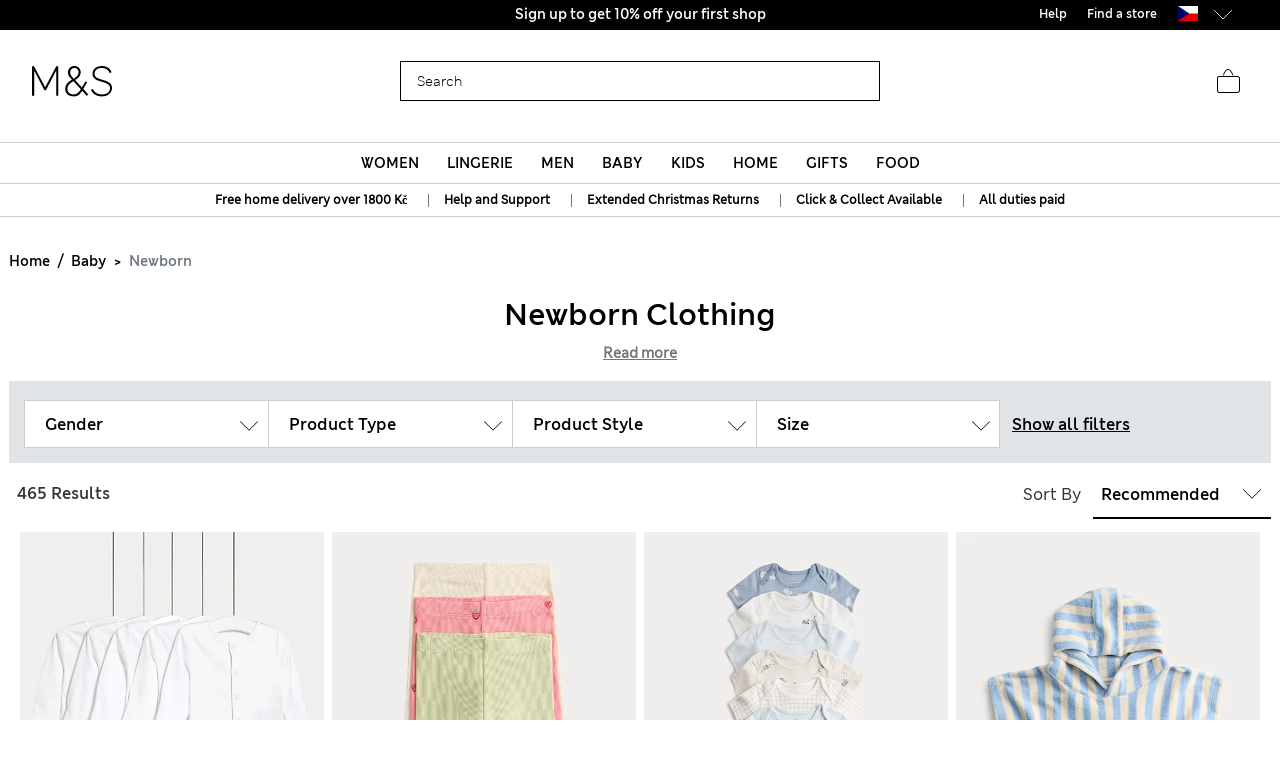

--- FILE ---
content_type: text/javascript; charset=utf-8
request_url: https://e.cquotient.com/recs/aagf-mandslondon/SFRA_Kidswear_GNAV?callback=CQuotient._callback4&_=1769530521327&_device=mac&userId=&cookieId=ab2MuU873LJZm1KTCe9uilDY06&emailId=&anchors=id%3A%3AEU_SC_Level_1_2020021%7C%7Csku%3A%3A%7C%7Ctype%3A%3A%7C%7Calt_id%3A%3A&slotId=nav-product-recommendation-1&slotConfigId=New%20Slot%20Configuration%20-%202018-12-06%2015%3A12%3A39&slotConfigTemplate=slots%2Frecommendation%2FhomePageProductSlot.isml&ccver=1.03&realm=AAGF&siteId=mandslondon&instanceType=prd&v=v3.1.3&json=%7B%22userId%22%3A%22%22%2C%22cookieId%22%3A%22ab2MuU873LJZm1KTCe9uilDY06%22%2C%22emailId%22%3A%22%22%2C%22anchors%22%3A%5B%7B%22id%22%3A%22EU_SC_Level_1_2020021%22%2C%22sku%22%3A%22%22%2C%22type%22%3A%22%22%2C%22alt_id%22%3A%22%22%7D%5D%2C%22slotId%22%3A%22nav-product-recommendation-1%22%2C%22slotConfigId%22%3A%22New%20Slot%20Configuration%20-%202018-12-06%2015%3A12%3A39%22%2C%22slotConfigTemplate%22%3A%22slots%2Frecommendation%2FhomePageProductSlot.isml%22%2C%22ccver%22%3A%221.03%22%2C%22realm%22%3A%22AAGF%22%2C%22siteId%22%3A%22mandslondon%22%2C%22instanceType%22%3A%22prd%22%2C%22v%22%3A%22v3.1.3%22%7D
body_size: 1129
content:
/**/ typeof CQuotient._callback4 === 'function' && CQuotient._callback4({"SFRA_Kidswear_GNAV":{"displayMessage":"SFRA_Kidswear_GNAV","recs":[{"id":"P60733412","product_name":"2 Pack Boys' Regular Leg School Trousers (2-18 Yrs)","image_url":"http://assets.digitalcontent.marksandspencer.app/image/upload/SD_04_T76_4762_VP_X_EC_0","product_url":"https://www.marksandspencer.com/en/2-pack-boys-regular-leg-school-trousers-2-18-yrs/p/P60733412.html"},{"id":"P60733410","product_name":"2 Pack Boys' Slim Leg School Trousers (2-18 Yrs)","image_url":"http://assets.digitalcontent.marksandspencer.app/image/upload/SD_04_T76_4768_Y0_X_EC_0","product_url":"https://www.marksandspencer.com/en/2-pack-boys-slim-leg-school-trousers-2-18-yrs/p/P60733410.html"},{"id":"P60168338","product_name":"2 Pack Unisex Pure Cotton School Jumper (3-18 Yrs)","image_url":"http://assets.digitalcontent.marksandspencer.app/image/upload/SD_04_T76_3919_Y0_X_EC_0","product_url":"https://www.marksandspencer.com/en/2-pack-unisex-pure-cotton-school-jumper-3-18-yrs/p/P60168338.html"},{"id":"P60168366","product_name":"2 Pack Girls' Pure Cotton School Cardigan (3-18 Yrs)","image_url":"http://assets.digitalcontent.marksandspencer.app/image/upload/SD_04_T76_1371_Y0_X_EC_0","product_url":"https://www.marksandspencer.com/en/2-pack-girls-pure-cotton-school-cardigan-3-18-yrs/p/P60168366.html"},{"id":"P60689308","product_name":"2 Pack Heatgen™ Thermal Tops (2-14 Yrs)","image_url":"http://assets.digitalcontent.marksandspencer.app/image/upload/SD_04_T71_4002T_Z0_X_EC_0","product_url":"https://www.marksandspencer.com/en/2-pack-heatgen%E2%84%A2-thermal-tops-2-14-yrs/p/P60689308.html"},{"id":"P60642971","product_name":"3 Pack Adaptive Pure Cotton Bodysuits (3-16 Yrs)","image_url":"http://assets.digitalcontent.marksandspencer.app/image/upload/SD_04_T92_6008P_ZZ_X_EC_0","product_url":"https://www.marksandspencer.com/en/3-pack-adaptive-pure-cotton-bodysuits-3-16-yrs/p/P60642971.html"},{"id":"P60261446","product_name":"2 Pack Boys' Non-Iron School Shirts (2-18 Yrs)","image_url":"http://assets.digitalcontent.marksandspencer.app/image/upload/SD_04_T76_5768_Z0_X_EC_0","product_url":"https://www.marksandspencer.com/en/2-pack-boys-non-iron-school-shirts-2-18-yrs/p/P60261446.html"},{"id":"P60098208","product_name":"3 Pack Boys' Easy Iron School Shirts (2-16 Yrs)","image_url":"http://assets.digitalcontent.marksandspencer.app/image/upload/SD_04_T76_5719_Z0_X_EC_0","product_url":"https://www.marksandspencer.com/en/3-pack-boys-easy-iron-school-shirts-2-16-yrs/p/P60098208.html"},{"id":"P60650485","product_name":"2 Pack Unisex Pure Cotton Stain Resist School Polo Shirts (2-18 Yrs)","image_url":"http://assets.digitalcontent.marksandspencer.app/image/upload/SD_04_T76_2097_Z0_X_EC_90","product_url":"https://www.marksandspencer.com/en/2-pack-unisex-pure-cotton-stain-resist-school-polo-shirts-2-18-yrs/p/P60650485.html"},{"id":"P60755767","product_name":"2 Pack Heatgen™ Thermal Lightweight Tops (2-14 Years)","image_url":"http://assets.digitalcontent.marksandspencer.app/image/upload/SD_04_T71_4019T_KY_X_EC_0","product_url":"https://www.marksandspencer.com/en/2-pack-heatgen%E2%84%A2-thermal-lightweight-tops-2-14-years/p/P60755767.html"},{"id":"P60736446","product_name":"5 Pack Pure Cotton Plain Vests (2-14 Yrs)","image_url":"http://assets.digitalcontent.marksandspencer.app/image/upload/SD_04_T71_1480V_Z0_X_EC_0","product_url":"https://www.marksandspencer.com/en/5-pack-pure-cotton-plain-vests-2-14-yrs/p/P60736446.html"},{"id":"P60775088","product_name":"Cotton Rich Side Stripe Joggers (2-16 Yrs)","image_url":"http://assets.digitalcontent.marksandspencer.app/image/upload/SD_04_T87_0051_N0_X_EC_90","product_url":"https://www.marksandspencer.com/en/cotton-rich-side-stripe-joggers-2-16-yrs/p/P60775088.html"},{"id":"P60736445","product_name":"4 Pack Pure Cotton Short Sleeve Vests (2-14 Yrs)","image_url":"http://assets.digitalcontent.marksandspencer.app/image/upload/SD_04_T71_1481V_Z0_X_EC_0","product_url":"https://www.marksandspencer.com/en/4-pack-pure-cotton-short-sleeve-vests-2-14-yrs/p/P60736445.html"},{"id":"P60727936","product_name":"10 Pack Cotton Rich Trunks (5-16 Yrs)","image_url":"http://assets.digitalcontent.marksandspencer.app/image/upload/SD_04_T71_1476V_F4_X_EC_0","product_url":"https://www.marksandspencer.com/en/10-pack-cotton-rich-trunks-5-16-yrs/p/P60727936.html"},{"id":"P60728031","product_name":"10 Pack Cotton with Stretch Pink Heart Knickers (2-14 Yrs)","image_url":"http://assets.digitalcontent.marksandspencer.app/image/upload/SD_04_T71_1296V_A4_X_EC_0","product_url":"https://www.marksandspencer.com/en/10-pack-cotton-with-stretch-pink-heart-knickers-2-14-yrs/p/P60728031.html"},{"id":"P60767978","product_name":"Pure Cotton Heart Pyjamas (12 Months - 16 Years)","image_url":"http://assets.digitalcontent.marksandspencer.app/image/upload/SD_04_T86_2221M_A4_X_EC_90","product_url":"https://www.marksandspencer.com/en/pure-cotton-heart-pyjamas-12-months---16-years/p/P60767978.html"},{"id":"P60755922","product_name":"2 Pack Heatgen™ Thermal Tops (2-14 Yrs)","image_url":"http://assets.digitalcontent.marksandspencer.app/image/upload/SD_04_T71_4017T_A4_X_EC_0","product_url":"https://www.marksandspencer.com/en/2-pack-heatgen%E2%84%A2-thermal-tops-2-14-yrs/p/P60755922.html"},{"id":"P60261467","product_name":"2 Pack Boys' Slim Fit Non-Iron School Shirts (2-18 Yrs)","image_url":"http://assets.digitalcontent.marksandspencer.app/image/upload/SD_04_T76_5769_E0_X_EC_0","product_url":"https://www.marksandspencer.com/en/2-pack-boys-slim-fit-non-iron-school-shirts-2-18-yrs/p/P60261467.html"},{"id":"P60452388","product_name":"2 Pack Boys' Regular Fit Cotton School Shirts (2-18 Yrs)","image_url":"http://assets.digitalcontent.marksandspencer.app/image/upload/SD_04_T76_5777S_Z0_X_EC_0","product_url":"https://www.marksandspencer.com/en/2-pack-boys-regular-fit-cotton-school-shirts-2-18-yrs/p/P60452388.html"},{"id":"P60689310","product_name":"2 Pack Heatgen™ Thermal Vests (2-14 Yrs)","image_url":"http://assets.digitalcontent.marksandspencer.app/image/upload/SD_04_T71_4000T_Z0_X_EC_0","product_url":"https://www.marksandspencer.com/en/2-pack-heatgen%E2%84%A2-thermal-vests-2-14-yrs/p/P60689310.html"}],"recoUUID":"7110a605-cb5a-4719-bd7c-a865f47b451c"}});

--- FILE ---
content_type: text/javascript
request_url: https://www.marksandspencer.com/on/demandware.static/Sites-mandslondon-Site/-/en_CZ/v1769494791540/js/tracking.js
body_size: 23872
content:
!function(e){var t={};function n(a){if(t[a])return t[a].exports;var o=t[a]={i:a,l:!1,exports:{}};return e[a].call(o.exports,o,o.exports,n),o.l=!0,o.exports}n.m=e,n.c=t,n.d=function(e,t,a){n.o(e,t)||Object.defineProperty(e,t,{enumerable:!0,get:a})},n.r=function(e){"undefined"!=typeof Symbol&&Symbol.toStringTag&&Object.defineProperty(e,Symbol.toStringTag,{value:"Module"}),Object.defineProperty(e,"__esModule",{value:!0})},n.t=function(e,t){if(1&t&&(e=n(e)),8&t)return e;if(4&t&&"object"==typeof e&&e&&e.__esModule)return e;var a=Object.create(null);if(n.r(a),Object.defineProperty(a,"default",{enumerable:!0,value:e}),2&t&&"string"!=typeof e)for(var o in e)n.d(a,o,function(t){return e[t]}.bind(null,o));return a},n.n=function(e){var t=e&&e.__esModule?function(){return e.default}:function(){return e};return n.d(t,"a",t),t},n.o=function(e,t){return Object.prototype.hasOwnProperty.call(e,t)},n.p="/",n(n.s=155)}({12:function(e,t,n){"use strict";var a=n(5);e.exports={rightFormatTier:function(e){return e.text().trim().replace(/[^\w\s]+/gi,"").replace(/\s+/g,"-").toLowerCase()},getStrWithoutSpace:function(e){for(var t=$.trim(e.replace(/\r?\n|\r/g,"")).split(" "),n=[],a=0;a<t.length;a++)""!==t[a]&&n.push(t[a]);return n.join(" ")},merchandisingCategory:function(){var e,t,n="";if(window.tracking&&null!==(e=window.tracking)&&void 0!==e&&e.data){var o,r=null===(o=window.tracking)||void 0===o?void 0:o.data("merchandising_category").split(">");n=window.tracking.data("accuratePageName")?window.tracking.data("accuratePageName")+":"+r[1]:window.tracking.data("merchandising_category").replace(/\>/g,":")}return n+(null!==(t=window.tracking)&&void 0!==t&&t.data("nav_tier_2")&&a.trackObj.pageData.categoryData.fdid?":"+a.trackObj.pageData.categoryData.fdid:"")},getStrokesAndUpc:function(e,t){for(var n=e.find(t),a=[],o=[],r=0;r<n.length;r++){var i=n[r];a.push($(i).data("productstroke").replace(/[^\w]+/gi,"")),o.push($(i).data("productupc"))}return{strokes:a,UPCs:o}},removeSlash:function(e){return e.map((function(e){return e.replace(/[^\w]+/gi,"")}))},onlyUnique:function(e,t,n){return n.indexOf(e)===t},filterNull:function(e){return e.filter((function(e){return null!=e}))},getSum:function(e,t){return parseFloat(e,10)+parseFloat(t,10)},getKeyValues:function(e,t){return e.map((function(e){return e[t]?e[t]:null}))},checkEmptyObject:function(e){return e.map((function(e){return 0!==e.length?e:null}))},addDecimal:function(e){return e.map((function(e){return e&&0!==e.length?parseFloat(e).toFixed(2):[]}))},removeSplChar:function(e){return e.replace(/&nbsp;/g," ")},getRecommendLinkName:function(){var e="",t=a.trackObj.pageData.categoryData&&a.trackObj.pageData.categoryData.categoryID?a.trackObj.pageData.categoryData.categoryID:"";return"EU_SC_Level_1_1010021"===t?e="men":"EU_SC_Level_1_1040021"===t?e="lingerie":"EU_SC_Level_1_1000001"===t?e="women":"EU_SC_Level_1_8496131"===t?e="baby":"EU_SC_Level_1_2020021"===t?e="kids":"EU_SC_Level_1_1050021"===t?e="home":"EU_SC_Level_1_4775825"===t?e="christmas":"EU_SC_Level_1_13617200653"===t?e="offers":"EU_SC_Level_1_23812076"!==t&&"EU_SC_Level_1_25453882"!==t&&"EU_SC_Level_1_9991234"!==t&&"EU_SC_Level_1_21991686"!==t&&"EU_SC_Level_1_21863648"!==t&&"EU_SC_Level_1_22697178"!==t&&"EU_SC_Level_1_22697364"!==t&&"EU_SC_Level_1_22697539"!==t&&"EU_SC_Level_1_23597199"!==t&&"EU_SC_Level_1_21752181"!==t&&"EU_SC_Level_1_21811430"!==t||(e="sale"),e},breadCrumbData:function(e,t){var n=[];return e.map((function(e){return e.breadcrumbs.filter((function(e,a){return a===t&&n.push(e.htmlValue),n}))})),n},firstCharToUppercase:function(e){return e?e.charAt(0).toUpperCase()+e.slice(1):""}}},155:function(e,t,n){"use strict";var a=n(4);n(6);var o=n(5),r=n(156);"true"===$(".isFhEnabled").val()&&n(25);var i={init:function(){o.trackObj&&(window.tracking.providers.Tealium.source=o.trackObj.genericData.tealiumhost,window.tracking.addProvider(window.tracking.providers.Tealium),window.tracking.loadProviders(),r.populateTrackingData(),r.loadCommonTracking(),function(){switch(o.pageType){case"browse":case"search":n(34);break;case"product":n(158);break;case"cart":n(159);break;case"checkout":n(160);break;case"Zenkraft OrderTrack":n(161);break;case"wishlist":n(162);break;case"returns":n(163);break;default:console.log("No page specific data")}}())}};(0,a.failSafeExecutionAfterEvent)({eventName:"decouple:set.session",variable:window.isDecoupleSessionSet,fn:i.init})},156:function(e,t,n){"use strict";var a=n(5),o=n(12);n(6);var r=n(3);function i(e){for(var t="",n=e.split("_"),a=0;a<n.length-1;a++)t+=o.firstCharToUppercase(n[a])+"-";return t+=o.firstCharToUppercase(n[n.length-1])}function c(e,t){var n;null===(n=window.tracking)||void 0===n||n.send({page_name:a.pageName,page_section:a.pageSection,user_login_status:a.userStatus,linkTrackEvents:"event97",link_name:t,linkTrackVars:"prop34,events,prop75,eVar56",link_page_name:a.pageName,product_finding_method:e,event_list:"event14"})}$(document).on("click",".universal-module-recommendation .universal-recomm-wrapper a.pagechoice",(function(e){var t;e.preventDefault();var n=$(this).closest(".universal-recomm").attr("id"),o=$(this).closest(".universal-recomm").attr("recommenderId");null===(t=window.tracking)||void 0===t||t.send({page_name:a.pageName,page_section:"hp_um_reccs",event_list:"event14",link_name:"Recs-Homepage- ".concat(n," - ").concat(o)})}));$((function(){!function(){if($(".container").hasClass("no-results-found")){r.getSessionData("NAVIGATION_THOROUGH_PLP")&&r.deleteSessionData("NAVIGATION_THOROUGH_PLP")}}()})),e.exports={populateTrackingData:function(){"null"===a.pageName&&(a.pageName="undetermined:"+document.title),"pdp"===a.pageSection&&(a.pageName=a.trackObj.pageData.product.productName),a.isContentPage&&(a.pageName=window.location.href.split("#").length>1?"".concat(a.pageSection,":").concat(window.location.href.split("#")[1]):"".concat(a.pageSection));try{var e,t,n,o,r,i,c,l,d,u=null!==(e=null==a?void 0:a.trackObj.genericData.cookieData)&&void 0!==e?e:"",s=null!==(t=null==a||null===(n=a.trackObj)||void 0===n?void 0:n.pageData)&&void 0!==t?t:"",p=null!==(o=null==a||null===(r=a.trackObj)||void 0===r?void 0:r.genericData)&&void 0!==o?o:"",g=(null==p?void 0:p.abTestIDs.testID.length)>0?p.abTestIDs.testID:"",_=(null==p?void 0:p.abTestIDs.segmentID.length)>0?p.abTestIDs.segmentID:"";g&&s.fhABTestId&&s.akamaiAbTestId?(l=g+"|"+s.fhABTestId+"|"+s.akamaiAbTestId,d=_+"|"+s.fhABTestSegment+"|"+s.akamaiAbTestSegment):g&&s.fhABTestId?(l=g+"|"+s.fhABTestId,d=_+"|"+s.fhABTestSegment):g&&s.akamaiAbTestId?(l=g+"|"+s.akamaiAbTestId,d=_+"|"+s.akamaiAbTestSegment):s.fhABTestId&&s.akamaiAbTestId?(l=s.fhABTestId+"|"+s.akamaiAbTestId,d=s.fhABTestSegment+"|"+s.akamaiAbTestSegment):s.fhABTestId?(l=s.fhABTestId,d=s.fhABTestSegment):g?(l=g,d=_):s.akamaiAbTestId?(l=s.akamaiAbTestId,d=s.akamaiAbTestSegment):(l="undetermined",d="undetermined: undetermined");var v={platform_name:null===(i=window)||void 0===i||null===(i=i.tracking)||void 0===i?void 0:i.platform,country_selected:null==u?void 0:u.countrySelected,currency_selected:null==u?void 0:u.currencySelected,language_selected:null==a?void 0:a.selectedLanguage,page_section:null==a?void 0:a.pageSection,page_name:null==a?void 0:a.pageName,page_url:null==s?void 0:s.page_url,page_url_clean:null==s?void 0:s.page_url_clean,page_referrer_clean:null==s?void 0:s.page_referrer_clean,page_query:null==s?void 0:s.page_query,page_path:null==s?void 0:s.page_path,abtest_name:l,abtest_variant:d,locale:null==p?void 0:p.locale,page_type:null==s?void 0:s.pageType};null===(c=window.tracking)||void 0===c||c.data(v)}catch(e){console.log(e)}},loadCommonTracking:function(){var e,t,r,l,d,u;if(n(157),"404_error"===a.pageName)null===(u=window.tracking)||void 0===u||u.data({error_server:"404_error"});else if("error"===a.pageName){var s;null===(s=window.tracking)||void 0===s||s.data({error_server:"generic_error"})}var p=null===(e=window.trackingJSONObject.genericData)||void 0===e||null===(e=e.isCustomerLoggedin)||void 0===e?void 0:e.customerNo,g=p?"logged in":"logged out";null===(t=window.tracking)||void 0===t||t.data({customer_id:p,user_login_status:g,customer_email:null===(r=window.trackingJSONObject.genericData)||void 0===r?void 0:r.email,customer_phone_number:null===(l=window.trackingJSONObject.genericData)||void 0===l?void 0:l.phone}),$(".recommended-products-carousel")[0]&&($(".recommended-products-carousel").find("div.new-in").click((function(){var e;null===(e=window.tracking)||void 0===e||e.send({product_finding_method:"recs_nsr_tab1",link_name:"Recs - No Search Results - Recommended",event_list:"event14"})})),$(".recommended-products-carousel").find("div.last-viewed").click((function(){var e;null===(e=window.tracking)||void 0===e||e.send({product_finding_method:"recs_nsr_tab2",link_name:"Recs - No Search Results - Recently Viewed",event_list:"event14"})})),$(document).on("click","a.pagechoice",(function(e){e.preventDefault();var t=$(this).attr("href");if(!($(this).closest("li").find(".nav-link").length>0||$(".recommended-products-carousel").find("div.last-viewed").length>0||$(".recommended-products-carousel").find("div.new-in").length>0)){var n,a,r=(n=o.getRecommendLinkName(),a="","men"===n?a="recs_bulp_men":"lingerie"===n?a="recs_bulp_lingerie":"women"===n?a="recs_bulp_women":"baby"===n?a="recs_bulp_baby":"kids"===n?a="recs_bulp_kids":"home"===n?a="recs_bulp_home":"christmas"===n?a="recs_bulp_christmas":"offers"===n?a="recs_bulp_offers":"sale"===n?a="recs_bulp_sale":"homepage"===n&&(a="recs_homepage"),a),l="Recommendation Tracking Call";r&&(l=i(r)),c(r,l),window.location.href=t}}))),$(document).on("click","a.pagechoice",(function(e){e.preventDefault();var t=$(this).attr("href");if($(this).closest("li").find(".nav-link").length>0&&$(this).closest("li").find(".nav-link").attr("aria-expanded")){var n=function(e){var t="";return"EU_SC_Level_1_1010021"===e?t="recs_gnav_men":"EU_SC_Level_1_1040021"===e?t="recs_gnav_lingerie":"EU_SC_Level_1_1000001"===e?t="recs_gnav_women":"EU_SC_Level_1_8496131"===e?t="recs_gnav_baby":"EU_SC_Level_1_2020021"===e?t="recs_gnav_kids":"EU_SC_Level_1_1050021"===e?t="recs_gnav_home":"EU_SC_Level_1_4775825"===e?t="recs_gnav_christmas":"EU_SC_Level_1_13617200653"===e?t="recs_gnav_offers":"EU_SC_Level_1_23812076"!==e&&"EU_SC_Level_1_25453882"!==e&&"EU_SC_Level_1_9991234"!==e&&"EU_SC_Level_1_21991686"!==e&&"EU_SC_Level_1_21863648"!==e&&"EU_SC_Level_1_22697178"!==e&&"EU_SC_Level_1_22697364"!==e&&"EU_SC_Level_1_22697539"!==e&&"EU_SC_Level_1_23597199"!==e&&"EU_SC_Level_1_21752181"!==e&&"EU_SC_Level_1_21811430"!==e||(t="recs_gnav_sale"),t}($(this).closest("li").find(".nav-link").attr("id"));c(n,i(n))}window.location.href=t}));var _=$(".category-slot-homepage, .must-have-5-tiles .col-md-3 .col-xs-12, .must-have-5-tiles .col-md-6.col-xs-12, .home-category-recommendation");_[0]&&(d="home"===a.pageName?"Homepage":a.categoryName,_.find("a:not(.order-link), video").on(a.clickEvent,(function(e){var t,n,r=$(e.target),i=$(this).parent().find(".cat-heading").text();n=r.is("video")?$(this).parent().closest(".position-relative").next().text():$(this).parent().next().text();var c=o.getStrWithoutSpace(n);null===(t=window.tracking)||void 0===t||t.send({page_name:a.pageName,page_section:a.pageSection,user_login_status:a.userStatus,linkTrackVars:"prop34,events,prop75,eVar56",link_name:"".concat(d,"-Category-Display"),link_page_name:a.pageName,gnav_tier:"".concat(d," category display | ").concat(i," ").concat(c?"| ".concat(c):"")})})));var v=$("a[href*=intid]");v[0]&&v.on(a.clickEvent,(function(){var e,t,n=$(this).attr("href").split("intid"),a=(null===(e=$(this).closest(".header-top-menu"))||void 0===e?void 0:e.length)>0?"gnav_click":"",o=n[1].replace("=","");null===(t=window.tracking)||void 0===t||t.send({link_name:"Promo link | ".concat(o),event_name:a})}));var m=$(".must-have-message-content");if(m[0]){var k=a.trackObj.pageData.categoryData?a.trackObj.pageData.categoryData.categoryName:"";m.find("a").on(a.clickEvent,(function(){var e;null===(e=window.tracking)||void 0===e||e.send({merchandising_category:k,page_name:"browse:".concat(k),page_section:a.pageSection,plp_sorting_selected:"",plp_template:"plp_standard",user_login_status:a.userStatus,event_list:"event102",linkTrackEvents:"event102",linkTrackVars:"prop34,events,prop75,eVar56",link_name:"Category-page-campaign",link_page_name:a.pageName})}))}var f=$(".notshipped-order-info, .shipped-order-info");f[0]&&f.find("a").on(a.clickEvent,(function(){var e,t=$(this).parent().hasClass("shipped-order-info")?"Write-Review":"View-Order";null===(e=window.tracking)||void 0===e||e.send({page_section:a.pageSection,user_login_status:a.userStatus,event_list:"event33",linkTrackEvents:"event33",linkTrackVars:"prop34,events,prop75,eVar1",link_name:"Homepage-".concat(t),link_page_name:a.pageName})}));var h=$(".cancel-order-button");h[0]&&h.on(a.clickEvent,(function(){var e;null===(e=window.tracking)||void 0===e||e.send({page_name:a.pageName,page_section:a.pageSection,user_login_status:a.userStatus,link_page_name:a.pageName,linkTrackVars:"eVar27,events",linkTrackEvents:"event20",link_name:"Order Cancelled"})})),$(document).on("A2HS:showA2hsPrompt",(function(){var e;null===(e=window.tracking)||void 0===e||e.send({link_name:"PWA - Prompt Load"})})),$(document).on("click",".btn-pwa.btn-install",(function(){var e;null===(e=window.tracking)||void 0===e||e.send({link_name:"PWA - Install",event_list:"event37"})})),$(document).on("click",".breadcrumb-item",(function(e){e.preventDefault();var t,n=$(this).find("a").attr("href");void 0!==n&&(null===(t=window.tracking)||void 0===t||t.send({link_name:"Breadcrumb Navigation Click"}),window.location.href=n)})),$(".account-data-tracking a").on("click",(function(){var e,t=$(this).attr("data-event-name");null===(e=window.tracking)||void 0===e||e.send({link_name:"My Account Interaction",event_name:t})})),$('.size-guide-container a[data-class-name="sizechart-flyout-container"]').on("click",(function(){var e=$(this).data("tracking-path");if(e){var t,n=e.split("-"),a=n[0].toLowerCase().replace(/\s/g,"");a.indexOf("sizeguide")>-1&&(a=a.replace("sizeguide",""));var o=n.length>1?" - "+n[1]:"";null===(t=window.tracking)||void 0===t||t.send({link_name:"Size Guide - "+a+o})}})),function(){var e;$(".header-top-menu .gnav-container").length>0?$(".header-top-menu .gnav-container a:not(.cat-recommendation a)").on(a.clickEvent,(function(){var e,t,n=$(this).attr("id");$(this).parent().hasClass("editorial-tile")?t="GNAV_CONTENT_"+n:($(this).hasClass("level2-cat-link")||$(this).parent().hasClass("offers-link"))&&(t="GNAV_CATEGORY_"+n),null===(e=window.tracking)||void 0===e||e.send({page_name:a.pageName,page_section:a.pageSection,user_login_status:a.userStatus,event_list:"event97",gnav_tier:t,product_finding_method:t,is_gnav_clicked:"yes",linkTrackEvents:"event97",linkTrackVars:"prop34,events,prop75,eVar56",link_name:"Gnav Tracking",link_page_name:a.pageName})})):(e=$(".header-top-menu"))[0]&&e.find("a:not(.related-product-container a)").on(a.clickEvent,(function(){var e,t,n,r=$(this),i=o.rightFormatTier(r);r.hasClass("level2-cat-link")?(e=r.parents(".nav-item.dropdown").find(".level1-link").first(),i="gnav_"+(i=o.rightFormatTier(e)+"_"+i).toLowerCase(),null===(t=window.tracking)||void 0===t||t.send({page_name:a.pageName,page_section:a.pageSection,user_login_status:a.userStatus,event_list:"event97",gnav_tier:i,product_finding_method:i,is_gnav_clicked:"yes",linkTrackEvents:"event97",linkTrackVars:"prop34,events,prop75,eVar56",link_name:"Gnav Tracking",link_page_name:a.pageName})):(i="gnav_"+i.toLowerCase(),null===(n=window.tracking)||void 0===n||n.send({page_name:a.pageName,page_section:a.pageSection,user_login_status:a.userStatus,event_list:"event97",gnav_tier:i,is_gnav_clicked:"yes",linkTrackEvents:"event97",linkTrackVars:"prop34,events,prop75,eVar56",link_name:"Gnav Tracking",link_page_name:a.pageName}))}));var t=$(".newsletter-email");t[0]&&(t.on("keydown",(function(){var e;this.value||null===(e=window.tracking)||void 0===e||e.send({page_name:a.pageName,page_section:a.pageSection,user_login_status:a.userStatus,linkTrackVars:"prop34,events,prop75,eVar51",linkTrackEvents:"event73",event_list:"event73",form_field_last_accessed:this.getAttribute("name"),link_name:"Form Interaction",link_page_name:a.pageName})})),$(document).on("newsletterInvalidSubmit",(function(e,t){var n;null===(n=window.tracking)||void 0===n||n.send({linkTrackVars:"prop14,prop34,events",linkTrackEvents:"event73",event_list:"event73,event16",link_name:"Client side error tracking",error_client:t})})),$(document).on("newsletterValidSubmit",(function(e,t){var n;null===(n=window.tracking)||void 0===n||n.send({page_name:a.pageName,page_section:a.pageSection,user_login_status:a.userStatus,event_list:"event73",form_field_last_accessed:t,link_name:"Newsletter microform",link_page_name:a.pageName,linkTrackEvents:"event73",linkTrackVars:"prop34,events,prop75,eVar51"})}))),$(document).on("newsletterValidFormSubmit",(function(){var e;null===(e=window.tracking)||void 0===e||e.send({page_name:a.pageName,page_section:a.pageSection,user_login_status:a.userStatus,link_name:"Newsletter sign up",newsletter_subscription:"Newsletter_subscribe_".concat(a.selectedCountry),event_list:"event48"})}));var n=$(".footer-container .footer-social-links");n[0]&&n.find("a").on(a.clickEvent,(function(e){var t,n=e.target.className;null===(t=window.tracking)||void 0===t||t.send({page_name:a.pageName,link_name:"Footer Social Click - ".concat(n),event_name:"social_click",page_section:a.pageSection,user_login_status:a.userStatus})}));var r=$(".footer-container .footer-mns-links, .footer-container .footer-bottom-links");r[0]&&r.find("a, .bottomline a").on(a.clickEvent,(function(){var e,t=o.getStrWithoutSpace($(this).text());null===(e=window.tracking)||void 0===e||e.send({page_name:a.pageName,page_section:a.pageSection,user_login_status:a.userStatus,event_list:"event97",linkTrackEvents:"event97",linkTrackVars:"prop34,events,prop75,eVar56",link_name:"Footer Links Click",link_page_name:a.pageName,gnav_tier:"footer_".concat(t)})}))}()}}},157:function(e,t,n){"use strict";var a;n(6);var o,r=n(5);($(document).on("flyout.opened",(function(){var e=$(".userlogin-flyout-container"),t=$(".profile-flyout-container"),n=$(".password-flyout-container"),a=$(".sparks-offer-details__flyout-container");e[0]?$(document).trigger("login:pageLoad"):t[0]?$(document).trigger("myaccount:profileOnload"):n[0]?$(document).trigger("myaccount:changedPassword"):a[0]&&$(document).trigger("sparks:offer_loaded")})),$(document).on("wishlist:addAllToCart",(function(e,t,n){var a,o;null===(a=window.tracking)||void 0===a||a.send({link_page_name:r.productName,page_section:r.pageSection,user_login_status:r.userStatus,event_list:"scAdd",linkTrackEvents:"scAdd",linkTrackVars:"products,prop34,events,prop75",link_name:"Add all to Cart from Wishlist",product_stroke:t,product_upc:n,currency_selected:null==r||null===(o=r.trackObj)||void 0===o||null===(o=o.genericData)||void 0===o||null===(o=o.cookieData)||void 0===o?void 0:o.currencySelected,country_selected:null==r?void 0:r.selectedCountry,language_selected:null==r?void 0:r.selectedLanguage})})),$(document).on("wishlist:addToCart",(function(e,t,n){var a,o;null===(a=window.tracking)||void 0===a||a.send({link_page_name:r.productName,page_section:r.pageSection,user_login_status:r.userStatus,event_list:"scAdd, event58",linkTrackEvents:"scAdd, event58",linkTrackVars:"products,prop34,events,prop75",link_name:"Move single product to bag from Wishlist",product_stroke:[t],product_upc:[n],currency_selected:null==r||null===(o=r.trackObj)||void 0===o||null===(o=o.genericData)||void 0===o||null===(o=o.cookieData)||void 0===o?void 0:o.currencySelected,country_selected:null==r?void 0:r.selectedCountry,language_selected:null==r?void 0:r.selectedLanguage})})),$(document).on("login:createAccountCTA",(function(){var e;null===(e=window.tracking)||void 0===e||e.send({link_name:"Create Account form opened"})})),$(document).on("register:formSumitted",(function(){var e,t;$(".sparks-signup__register__content").hasClass("active")?null===(e=window.tracking)||void 0===e||e.send({link_name:"Sparks Interaction",event_name:"loyalty_signup"}):null===(t=window.tracking)||void 0===t||t.send({link_name:"Create Account form submitted",event_name:"registered"})})),$(".page-Login-Show")[0])&&(null===(o=window.tracking)||void 0===o||o.data({page_name:"Login page",page_section:r.pageSection,user_login_status:r.userStatus}));$(document).on("login:pageLoad",(function(){var e,t;a=$(".profile-page .card-header h4").text(),null===(e=window.utag)||void 0===e||e.view({page_name:"Login flyout",page_section:r.pageSection,user_login_status:r.userStatus,page_name_final:"".concat(r.selectedCountry,":").concat(null===(t=window.tracking)||void 0===t?void 0:t.platform,":Log in / Create account flyout")}),$(".sparks-signup__register__content").hasClass("active")&&$(document).trigger("registration:pageLoad")})),$(document).on("login:forgotPassLoad",(function(){var e,t;a=$(".reset-password-form .reset-form-content h4").text(),null===(e=window.utag)||void 0===e||e.view({page_name:"".concat(a," flyout"),page_section:r.pageSection,user_login_status:r.userStatus,page_name_final:"".concat(r.selectedCountry,":").concat(null===(t=window.tracking)||void 0===t?void 0:t.platform,":").concat(a.toLowerCase()," flyout")})})),$(document).on("myaccount:profileOnload",(function(){var e,t,n,o,i;a=$(".profile-page .card-header h4").text(),null===(e=window.tracking)||void 0===e||e.addProvider(null===(t=window.tracking)||void 0===t?void 0:t.providers.Tealium),null===(n=window.tracking)||void 0===n||n.loadProviders(),null===(o=window.utag)||void 0===o||o.view({page_name:"".concat(a," flyout"),page_section:r.pageSection,user_login_status:r.userStatus,page_name_final:"".concat(r.selectedCountry,":").concat(null===(i=window.tracking)||void 0===i?void 0:i.platform,":").concat(a.toLowerCase()," flyout")})})),$(document).on("myaccount:changedPassword",(function(){var e,t;a=$(".password-flyout-container .card-header h4").text(),null===(e=window.utag)||void 0===e||e.view({page_name:"".concat(a," flyout"),page_section:r.pageSection,user_login_status:r.userStatus,page_name_final:"".concat(r.selectedCountry,":").concat(null===(t=window.tracking)||void 0===t?void 0:t.platform,":account:").concat(a.toLowerCase()," flyout")})})),$(document).on("myaccount:changedPasswordSuccess",(function(){var e;null===(e=window.tracking)||void 0===e||e.send({link_name:"Account Password changed"})})),$(document).on("cartPage:removeItem",(function(e,t,n){var a,o,i=n?"scRemove | Mini Basket":"scRemove | cart page";null===(a=window.tracking)||void 0===a||a.send({page_name:r.pageName,page_section:r.pageSection,user_login_status:r.userStatus,event_list:"scRemove",event_name:"cart_remove",linkTrackEvents:"scRemove",linkTrackVars:"products,prop34,events,prop75",link_name:i,link_page_name:r.pageName,product_stroke:[t],country_selected:null==r?void 0:r.selectedCountry,currency_selected:null==r||null===(o=r.trackObj)||void 0===o||null===(o=o.genericData)||void 0===o||null===(o=o.cookieData)||void 0===o?void 0:o.currencySelected,language_selected:null==r?void 0:r.selectedLanguage})})),$(document).on("registration:pageLoad",(function(){var e,t,n;null===(e=window.utag)||void 0===e||e.view({country_selected:null==r?void 0:r.selectedCountry,currency_selected:null==r||null===(t=r.trackObj)||void 0===t||null===(t=t.genericData)||void 0===t||null===(t=t.cookieData)||void 0===t?void 0:t.currencySelected,language_selected:null==r?void 0:r.selectedLanguage,customer_id:r.userID,locale:r.trackObj.genericData.locale,page_name:"Sparks registration",page_path:r.trackObj.pageData.page_path,page_query:r.trackObj.pageData.page_query,page_referrer_clean:r.trackObj.pageData.page_referrer_clean,page_section:r.pageSection,page_type:r.trackObj.pageData.pageType,page_url:r.trackObj.pageData.page_url,page_url_clean:r.trackObj.pageData.page_url_clean,platform_name:null===(n=window.tracking)||void 0===n?void 0:n.platform,user_login_status:r.userStatus})})),$(document).on("sizeGuide:refundAndReturn",(function(){var e;null===(e=window.tracking)||void 0===e||e.send({link_name:"Size Guide - Returns & Refunds"})})),$(document).on("sizeGuide:viewAllSizeGuides",(function(){var e;null===(e=window.tracking)||void 0===e||e.send({link_name:"Size Guide - View All Size Guides"})}))},158:function(e,t,n){"use strict";var a,o;n(6);var r,i,c,l,d,u,s,p=n(5),g=n(12),_=$(".product-detail-page");if(_[0]){var v,m,k,f;a=_.find(".color-display b").text(),r=_.find(".select-size :selected").data("attr-value");var h=g.removeSplChar(p.trackObj.pageData.pageSection);o=h.split(":");var w=$(".recommended-products-carousel"),y=$(".recent-products-carousel"),b=$("#BVRRSummaryContainer"),S=$(".view-delivery-info .view-link"),D=$(".fita-advisor-image a").text()?"y":"n",O=window.location.hash,C=null;O.indexOf("searchterm")>-1&&(C=O.split("searchterm=")[1]).indexOf("&")>-1&&(C=C.split("&")[0]),C&&(i="searchterm=[^&]*",l=window.location.href,d=null,u=new RegExp("[#]".concat(i)),s=new RegExp("[&]".concat(i)),l.match(u)?(d=l.split(u))[1]&&""!==d[1]&&"&"===d[1].charAt(0)&&(d[1]=d[1].replace(/&/,"#")):l.match(s)&&(d=l.split(s)),c=d.join(""),window.history.replaceState({path:c},"",c),$(document).ready((function(){var e;null===(e=window.tracking)||void 0===e||e.send({link_name:"Internal Search Result",product_finding_method:"Internal Search",product_finding_search_term:C,event_list:"event134",product_stroke:g.removeSlash(p.trackObj.pageData.product.product_stroke),product_name:p.productName,product_category:o&&o.length&&o[1]?o[1]:"",product_category_id:p.trackObj.pageData.product.category_id})}))),null===(v=window.tracking)||void 0===v||v.data({event_list:"prodView,event3",product_stroke:g.removeSlash(p.trackObj.pageData.product.product_stroke),pdp_template:p.trackObj.pageData.product.pdp_template,page_section:p.pageSection,page_name:"browse:pdp:"+(null===(m=window.tracking)||void 0===m?void 0:m.data("page_name")),event_name:"product_view",linkTrackEvents:"event12,event18,event25",product_name:p.productName,product_sku:p.trackObj.pageData.product.productID,product_quantity:[p.trackObj.pageData.product.productQuantity],product_unit_price:[p.trackObj.pageData.product.product_unit_price],color_selected:a,country_selected:null==p?void 0:p.selectedCountry,currency_selected:null!==(k=null==p||null===(f=p.trackObj)||void 0===f||null===(f=f.genericData)||void 0===f||null===(f=f.cookieData)||void 0===f?void 0:f.currencySelected)&&void 0!==k?k:"",language_selected:null==p?void 0:p.selectedLanguage,product_business_unit:o.length>=0?o[0]:"",product_department:p.trackObj.pageData.product.deptNumber?p.trackObj.pageData.product.deptNumber:"",product_category:(o.length,o[1]),product_subcategory:o.length>3?o[2]:o[1],product_category_id:p.trackObj.pageData.product.category_id,product_sub_category_id:p.trackObj.pageData.product.product_sub_category_id,product_range:p.trackObj.pageData.product.prodRange?p.trackObj.pageData.product.prodRange:"",is_size_chart_present:D}),$(document).ready((function(){setTimeout((function(){var e=$(".fitanalytics__button-text").length?$(".fitanalytics__button-text").text():"";if(e){var t,n=$(".add-to-cart").data();null===(t=window.tracking)||void 0===t||t.send({link_name:"Fit Analytics Flag",is_fit_finder_present:e?"y":"n",product_business_unit:o?o[0]:"",product_category:(o&&o.length,o[1]),product_category_id:p.trackObj.pageData.product.category_id,product_sub_category_id:p.trackObj.pageData.product.product_sub_category_id,product_department:p.trackObj.pageData.product.deptNumber?p.trackObj.pageData.product.deptNumber:"",product_stroke:n.productstroke?[n.productstroke.replace(/[^\w]+/gi,"")]:"",product_subcategory:o&&o.length>3?o[2]:o[1],product_upc:n.productupc?n.productupc:"",pdp_template:"PDP_Template_Standard"})}}),5e3)})),$(document).on("pdp:colorSwatchChange",(function(e,t,n,a,r){var i={link_name:"pdp:availability data:color selected",event_name:"product_select_colour",generic_journey_name:"PDP color Selection",product_color_selected:t,product_size_selected:r||"NO SELECTION",product_availability_counter:1,product_total_sizes:window.utag.data.product_total_sizes,product_sizes_oos:window.utag.data.product_unavailable_sizes,product_business_unit:o?o[0]:"",product_category:(o&&o.length,o[1]),product_category_id:p.trackObj.pageData.product.category_id,product_department:p.trackObj.pageData.product.deptNumber?p.trackObj.pageData.product.deptNumber:"",product_name:p.productName,product_range:p.trackObj.pageData.product.prodRange?p.trackObj.pageData.product.prodRange:"",product_sku:p.trackObj.pageData.product.productID,product_stroke:[n.replace(/[^\w]+/gi,"")],product_sub_category_id:p.trackObj.pageData.product.product_sub_category_id,product_subcategory:o&&o.length>3?o[2]:o[1],product_unit_price:[p.trackObj.pageData.product.product_GBP_price],product_unit_price_local:[p.trackObj.pageData.product.product_unit_price]};window.utag.link(i)})),$(document).on("pdp:sendProductInventoryInfo",(function(e,t){$.ajax({url:t,method:"GET",async:!0,success:function(e){try{window.utag&&window.utag.data&&(window.utag.data.product_total_available_variants=e.product_total_available_variants,window.utag.data.product_total_unavailable_variants=e.product_total_unavailable_variants,window.utag.data.product_available_colors=e.product_available_colors,window.utag.data.product_unavailable_colors=e.product_unavailable_colors,window.utag.data.product_available_sizes=e.product_available_sizes,window.utag.data.product_unavailable_sizes=e.product_unavailable_sizes,window.utag.data.product_variants=e.product_variants,window.utag.data.product_OOS_variants=e.product_OOS_variants,window.utag.data.product_total_colors=e.product_total_colors,window.utag.data.product_total_sizes=e.product_total_sizes);var t={link_name:"pdp:ww:availability data",product_color_selected:a||_[0]&&_.find(".color-display b").text(),product_size_selected:r||"NO SELECTION",product_availability_counter:1,product_total_colors:window.utag.data.product_total_colors,product_total_sizes:window.utag.data.product_total_sizes,product_business_unit:o.length>=0?o[0]:"",product_category:(o.length,o[1]),product_category_id:p.trackObj.pageData.product.category_id,product_department:p.trackObj.pageData.product.deptNumber?p.trackObj.pageData.product.deptNumber:"",product_name:p.productName,product_range:p.trackObj.pageData.product.prodRange?p.trackObj.pageData.product.prodRange:"",product_sku:p.trackObj.pageData.product.productID,product_stroke:g.removeSlash(p.trackObj.pageData.product.product_stroke),product_subcategory:o.length>3?o[2]:o[1],product_sub_category_id:p.trackObj.pageData.product.product_sub_category_id,product_colors_oos:window.utag.data.product_unavailable_colors,product_sizes_oos:window.utag.data.product_unavailable_sizes,product_unit_price:[p.trackObj.pageData.product.product_GBP_price],product_unit_price_local:[p.trackObj.pageData.product.product_unit_price]};window.utag.link(t)}catch(e){console.log(e)}},error:function(e){console.log(e)}})})),$(document).on("pdp:sizeChange",(function(e,t,n,a,r){var i,c,l;null===(i=window.tracking)||void 0===i||i.send({event_list:"event12,event18,event21,event25",product_stroke:[n.replace(/[^\w]+/gi,"")],linkTrackEvents:"event12,event18,event21,event25",link_name:"PDP size selection",event_name:"product_select_size",pdp_size_selected:t,product_names:p.productName,product_sku:p.trackObj.pageData.product.productID,product_business_unit:o?o[0]:"",product_department:p.trackObj.pageData.product.deptNumber?p.trackObj.pageData.product.deptNumber:"",product_category:(o&&o.length,o[1]),product_subcategory:o&&o.length>3?o[2]:o[1],product_category_id:p.trackObj.pageData.product.category_id,product_sub_category_id:p.trackObj.pageData.product.product_sub_category_id,country_selected:null==p?void 0:p.selectedCountry,currency_selected:null!==(c=null==p||null===(l=p.trackObj)||void 0===l||null===(l=l.genericData)||void 0===l||null===(l=l.cookieData)||void 0===l?void 0:l.currencySelected)&&void 0!==c?c:"",language_selected:null==p?void 0:p.selectedLanguage,generic_journey_name:"PDP size Selection",product_upc:a,variant_id:"variant"===r.productType?r.id:""})})),$(document).on("pdp:quantityChange",(function(e,t,n,a,o){var r,i,c;null===(r=window.tracking)||void 0===r||r.send({event_list:"event12,event18,event21,event25",product_stroke:[n.replace(/[^\w]+/gi,"")],linkTrackEvents:"event12,event18,event21,event25",link_name:"PDP quantity selection",pdp_quantity_selected:t,country_selected:null==p?void 0:p.selectedCountry,currency_selected:null!==(i=null==p||null===(c=p.trackObj)||void 0===c||null===(c=c.genericData)||void 0===c||null===(c=c.cookieData)||void 0===c?void 0:c.currencySelected)&&void 0!==i?i:"",language_selected:null==p?void 0:p.selectedLanguage,generic_journey_name:"PDP quantity Selection",product_upc:a,variant_id:"variant"===o.productType?o.id:""})})),$(document).on("pdp:sizeadvisor",(function(){var e,t,n;null===(e=window.tracking)||void 0===e||e.send({page_name:"browse:pdp:".concat(p.productName),page_section:p.pageSection,pdp_template:"PDP_Template_Standard",event_list:"event38",linkTrackEvents:"event38",product_names:p.productName,product_sku:p.trackObj.pageData.product.productID,product_business_unit:o?o[0]:"",product_department:p.trackObj.pageData.product.deptNumber?p.trackObj.pageData.product.deptNumber:"",product_category:(o&&o.length,o[1]),product_subcategory:o&&o.length>3?o[2]:o[1],product_category_id:p.trackObj.pageData.product.category_id,product_sub_category_id:p.trackObj.pageData.product.product_sub_category_id,country_selected:null==p?void 0:p.selectedCountry,language_selected:null==p?void 0:p.selectedLanguage,currency_selected:null!==(t=null==p||null===(n=p.trackObj)||void 0===n||null===(n=n.genericData)||void 0===n||null===(n=n.cookieData)||void 0===n?void 0:n.currencySelected)&&void 0!==t?t:"",linkTrackVars:"products,prop34,events,prop75",link_name:"Size Advisor CTA",link_page_name:"PDP:Size Advisor CTA",product_stroke:[g.removeSlash(p.productStroke)]})})),$(document).on("pdp:sizeChart",(function(){var e,t,n;null===(e=window.tracking)||void 0===e||e.send({page_name:"browse:pdp:".concat(p.productName),page_section:p.pageSection,pdp_template:"PDP_Template_Standard",event_list:"event39",linkTrackEvents:"event39",product_names:p.productName,product_sku:p.trackObj.pageData.product.productID,product_business_unit:o?o[0]:"",product_department:p.trackObj.pageData.product.deptNumber?p.trackObj.pageData.product.deptNumber:"",product_category:(o&&o.length,o[1]),product_subcategory:o&&o.length>3?o[2]:o[1],product_category_id:p.trackObj.pageData.product.category_id,product_sub_category_id:p.trackObj.pageData.product.product_sub_category_id,country_selected:null==p?void 0:p.selectedCountry,language_selected:null==p?void 0:p.selectedLanguage,currency_selected:null!==(t=null==p||null===(n=p.trackObj)||void 0===n||null===(n=n.genericData)||void 0===n||null===(n=n.cookieData)||void 0===n?void 0:n.currencySelected)&&void 0!==t?t:"",linkTrackVars:"products,prop34,events,prop75",link_name:"Size Chart CTA",link_page_name:"PDP:Size Chart CTA",product_stroke:[g.removeSlash(p.productStroke)]})})),$(document).on("pdp:productAddedToWishlist",(function(e,t,n){var a,r,i;_.find(".add-to-wishlist")[0]&&(null===(a=window.tracking)||void 0===a||a.send({page_name:"browse:pdp:".concat(p.productName),page_section:p.pageSection,pdp_template:"PDP_Template_Standard",user_login_status:p.userStatus,event_list:"event57",product_names:p.productName,product_sku:p.trackObj.pageData.product.productID,product_business_unit:o?o[0]:"",product_department:p.trackObj.pageData.product.deptNumber?p.trackObj.pageData.product.deptNumber:"",product_category:(o&&o.length,o[1]),product_subcategory:o&&o.length>3?o[2]:o[1],product_category_id:p.trackObj.pageData.product.category_id,product_sub_category_id:p.trackObj.pageData.product.product_sub_category_id,product_unit_price:[p.trackObj.pageData.product.product_unit_price],country_selected:null==p?void 0:p.selectedCountry,currency_selected:null!==(r=null==p||null===(i=p.trackObj)||void 0===i||null===(i=i.genericData)||void 0===i||null===(i=i.cookieData)||void 0===i?void 0:i.currencySelected)&&void 0!==r?r:"",language_selected:null==p?void 0:p.selectedLanguage,link_name:"Save for Later",link_page_name:"PDP:Save for Later",event_name:"product_save_for_later",product_stroke:g.removeSlash(p.productStroke),variant_id:t,product_upc:n}))})),$(document).on("product:afterAddToCart",(function(e,t,n,a,r,i,c){var l,d,u;_.find(".add-to-cart")[0]&&(null===(l=window.tracking)||void 0===l||l.send({page_name:"browse:pdp:".concat(p.productName),page_section:p.pageSection,pdp_template:"PDP_Template_Standard",user_login_status:p.userStatus,product_stroke:[t.replace(/[^\w]+/gi,"")],event_list:"scAdd,event27,event28",addtobag_quantity:r,product_names:p.productName,product_sku:p.trackObj.pageData.product.productID,product_business_unit:o?o[0]:"",product_department:p.trackObj.pageData.product.deptNumber?p.trackObj.pageData.product.deptNumber:"",product_category:(o&&o.length,o[1]),product_subcategory:o&&o.length>3?o[2]:o[1],product_category_id:p.trackObj.pageData.product.category_id,product_sub_category_id:p.trackObj.pageData.product.product_sub_category_id,product_unit_price:[p.trackObj.pageData.product.product_unit_price],addtobag_cost:"".concat(p.trackObj.pageData.product.product_GBP_price),addtobag_cost_local:a.replace(/[^\d\.,\-eE+]/g,""),linkTrackEvents:"scAdd,scOpen",linkTrackVars:"products,prop34,events,prop75",link_name:"Add to Bag",event_name:"cart_add",link_page_name:"browse:pdp:".concat(p.productName),color_selected:i,country_selected:null==p?void 0:p.selectedCountry,currency_selected:null!==(d=null==p||null===(u=p.trackObj)||void 0===u||null===(u=u.genericData)||void 0===u?void 0:u.cookieData.currencySelected)&&void 0!==d?d:"",language_selected:null==p?void 0:p.selectedLanguage,product_upc:n,variant_id:c}))})),$(".collapse-styling").on(p.clickEvent,(function(){var e,t,n,a=g.getStrWithoutSpace($(this).text());"true"===$(this).attr("aria-expanded")&&(null===(e=window.tracking)||void 0===e||e.send({page_name:"browse:pdp:".concat(p.productName),page_section:p.pageSection,pdp_template:"PDP_Template_Standard",user_login_status:p.userStatus,linkTrackEvents:"event68",country_selected:null==p?void 0:p.selectedCountry,currency_selected:null!==(t=null==p||null===(n=p.trackObj)||void 0===n||null===(n=n.genericData)||void 0===n||null===(n=n.cookieData)||void 0===n?void 0:n.currencySelected)&&void 0!==t?t:"",language_selected:null==p?void 0:p.selectedLanguage,link_name:"Accordion Panel:Open_".concat(a),link_page_name:"browse:pdp:".concat(p.productName),product_names:[p.productName]}))})),$(".additional-set-products").length&&$(".additional-set-products").on("click","a.pagechoice , .shop-this-product a",(function(e){var t,n;e.stopPropagation();var a=null===(t=$(e.currentTarget).closest(".tile-container"))||void 0===t?void 0:t.data("pcgid");null===(n=window.tracking)||void 0===n||n.send({link_name:"PDP Complete the Set",link_page_name:p.pageName,product_finding_method:a?"pdp_complete_the_set_".concat(a):"",event_list:"event133",page_name:p.pageName,page_section:p.pageSection})})),w[0]&&($(".recommended-products-carousel.second-slot").click((function(){var e,t;t=$(this).find(".recommendation-heading").text().trim(),null===(e=window.tracking)||void 0===e||e.send({product_finding_method:t,cs_title:t,link_name:"Recs - PDP - Complete The Set",event_list:"event15"})})),$(".recommended-products-carousel.first-slot").click((function(){var e,t;t=$(this).find(".recommendation-heading").text().trim(),null===(e=window.tracking)||void 0===e||e.send({product_finding_method:t,cs_title:t,link_name:"Recs - PDP - YMAL",event_list:"event13"})}))),y[0]&&$(".recent-products-carousel").click((function(){var e;null===(e=window.tracking)||void 0===e||e.send({product_finding_method:"Recently viewed",cs_title:"Recently viewed",link_name:"Recently viewed click",event_list:"event17"})})),b[0]&&$("#BVRRSummaryContainer").click((function(){var e;null===(e=window.tracking)||void 0===e||e.send({link_name:"PDP reviews anchor click"})})),S&&S.click((function(){var e;null===(e=window.tracking)||void 0===e||e.send({link_name:"Delivery & return information PDP click",event_name:"view_delivery_info"})}));var N=[];$(".select-size").on("click",(function(){var e,t,n,a=$(this).closest(".select-size-tracking").attr("data-pid");N.indexOf(a)>-1||(N.push(a),null===(e=window.tracking)||void 0===e||e.send({link_name:"PDP size selection - open",event_name:"product_size_dropdown",event_list:"event135",country_selected:null==p?void 0:p.selectedCountry,currency_selected:null!==(t=null==p||null===(n=p.trackObj)||void 0===n||null===(n=n.genericData)||void 0===n||null===(n=n.cookieData)||void 0===n?void 0:n.currencySelected)&&void 0!==t?t:"",language_selected:null==p?void 0:p.selectedLanguage,product_business_unit:o?o[0]:"",product_category:(o&&o.length,o[1]),product_category_id:p.trackObj.pageData.product.category_id,product_department:p.trackObj.pageData.product.deptNumber?p.trackObj.pageData.product.deptNumber:"",product_name:p.productName,product_range:p.trackObj.pageData.product.prodRange?p.trackObj.pageData.product.prodRange:"",product_sku:p.trackObj.pageData.product.productID,product_stroke:g.removeSlash(p.trackObj.pageData.product.product_stroke),product_sub_category_id:p.trackObj.pageData.product.product_sub_category_id,product_subcategory:o&&o.length>3?o[2]:o[1],product_unit_price:[p.trackObj.pageData.product.product_unit_price]}))}));$(document).on("pdp:fit-analytics-data-loaded",(function(e,t){var n,a,o,r,i,c;n=t,o=$(".pdp-fit-analytics"),r=$(".swiper-main-wrapper .swiper-slide-active img"),i=o?o.attr("data-color-id"):"",c=r?r.attr("src"):"",window.fitAnalyticsData={shopLanguage:window.trackingJSONObject.genericData.cookieData.languageSelected,shopCountry:window.trackingJSONObject.genericData.cookieData.countrySelected?window.trackingJSONObject.genericData.cookieData.countrySelected.toUpperCase():"",mainThumbnail:c,product_sku:null===(a=window.utag_data)||void 0===a?void 0:a.product_sku,userId:window.trackingJSONObject.genericData.isCustomerLoggedin.customerNo?window.trackingJSONObject.genericData.isCustomerLoggedin.customerNo:"",currentProductId:n.productStroke+"_"+i,allProductIds:n.colorSwatchList,sizes:n.productSizeList,operations:{addToCart:function(e){$("#plp-select option").each((function(){$(this).attr("data-attr-value")===e&&($("#plp-select").val($(this).attr("value")).change(),"false"===$(this).attr("data-isoos")&&setTimeout((function(){$(".product-detail-card button.add-to-cart").click()}),1e3))}))}}}})),$(document).ready((function(){var e,t=window.location.search.split(/plpRecAnalyticsQuery=([^&]*)/),n=t&&t.length&&t[1]?decodeURI(t[1]):null;n&&(!function(e){var t,n=window.location.href,a=null,o=new RegExp("[?]".concat(e)),r=new RegExp("[&]".concat(e));n.match(o)?(a=n.split(o))[1]&&""!==a[1]&&"&"===a[1].charAt(0)&&(a[1]=a[1].replace(/&/,"?")):n.match(r)&&(a=n.split(r)),t=a.join(""),window.history.replaceState({path:t},"",t)}("plpRecAnalyticsQuery=[^&]*"),null===(e=window.tracking)||void 0===e||e.send({cs_title:"Why not try...",event_list:"event13",link_name:"Recs - PLP - YMAL",product_finding_method:"Why not try...",link_page_name:n}))}))}$(document).on("click",".modal-body .product-tile",(function(){var e;null===(e=window.tracking)||void 0===e||e.send({link_name:"Add to Bag Popup Interaction – Why not try",event_name:"add_to_cart_popup_interaction",event_list:"event155"})})),$(document).on("click",".modal-footer .btnContinueShopping",(function(){var e;null===(e=window.tracking)||void 0===e||e.send({link_name:"Add to Bag Popup Interaction – Continue Shopping",event_name:"add_to_cart_popup_interaction",event_list:"event155"})})),$(document).on("click",".modal-footer .btnCheckout",(function(){var e;null===(e=window.tracking)||void 0===e||e.send({link_name:"Add to Bag Popup Interaction – View bag and checkout",event_name:"add_to_cart_popup_interaction",event_list:"event155"})})),$(document).on("click",".atb-owl-carousel .owl-prev, .atb-owl-carousel .owl-next",(function(){var e;null===(e=window.tracking)||void 0===e||e.send({link_name:"Add to Bag Popup Interaction – Carousel Scroll",event_name:"add_to_cart_popup_interaction",event_list:"event155"})})),$(document).on("click",".french-agec-block .invoke-agec-flyout",(function(){var e;null===(e=window.tracking)||void 0===e||e.send({link_name:"agec:pdp:flyout:open",event_name:"agec_pdp_flyout_open"})})),$(document).on("click",".agec-bottom-links a.synthetic_material, .agec-bottom-links a.packaging, .agec-bottom-links a.transit",(function(e){var t=$(e.target),n=t.attr("href");if(n&&-1===n.indexOf("#intid")){var a=t.hasClass("synthetic_material")?"synthetic-material-agec":t.hasClass("packaging")?"packaging-agec":"transit-agec";t.attr("href","".concat(n,"#intid=").concat(a))}}))},159:function(e,t,n){"use strict";var a,o,r,i;n(6);var c=n(5),l=n(12);if($(".page-Cart-Show")[0]){var d,u;a=$(".page-Cart-Show"),o=l.getStrokesAndUpc(a,$(".card.product-info")),null===(d=window.tracking)||void 0===d||d.data({product_stroke:o.strokes});var s=c.trackObj.pageData.cartData,p=s.basket_order_quantity,g=s.basket_order_line_items,_=s.basket_total_gbp,v=s.basketTotal;0===s.basket_order_line_items&&(g="zero",p="zero",_="£zero",v=0===parseFloat(s.basketTotal.replace(/[^\d.,]/g,"").replace(",","."))?"".concat(s.basketTotal.replace(/[\d\s.,]/g,""),"zero"):s.basketTotal),null===(u=window.tracking)||void 0===u||u.send({link_name:"cart:total values",basket_order_quantity:p,basket_order_line_items:g,basket_order_total_gbp:_,basket_order_total_local:v}),$(document).on("tealiumUtagLoaded",(function(){var e,t,n,a=null===(e=window.trackingJSONObject)||void 0===e||null===(e=e.pageData)||void 0===e||null===(e=e.promoData)||void 0===e?void 0:e.sparksPromo,o=[],r=[];if(a&&Object.keys(a).length)for(var i in a)r.push(a[i].ID),o.push(a[i].promotionName);$(".sparks-cart-offers__promotion-information").length&&(null===(t=window.tracking)||void 0===t||t.send({link_name:"Sparks Offer Impression",event_name:"sparks_offer_cart_impression"}),null===(n=window.tracking)||void 0===n||n.data({loyalty_membership:"sparks member",promo_offer_name:o,promotion_id:r}))})),r=function(e){var t=c.trackObj.pageData.cartData.items,n={};return t.forEach((function(t){var a=t;e===a.product_sku&&(n={productName:a.productName,quantity:a.product_quantity,sku:a.product_sku,stroke:a.product_stroke.replace(/[^\w]+/gi,""),price:a.product_unit_price,upc:a.UPC})})),n};var m=$(".card.product-info");m[0]&&(m.find("a").on(c.clickEvent,(function(){var e=$(this);if(e.hasClass("add-to-wishlist")){var t,n,a,o=r(e.data("skuid"));null===(t=window.tracking)||void 0===t||t.send({page_name:c.pageName,page_section:c.pageSection,user_login_status:c.userStatus,event_list:"event59, scRemove",linkTrackEvents:"event59, scRemove",linkTrackVars:"products,prop34,events,prop75",link_name:["Shopping bag item moved to save for later"],link_page_name:"cart:basket",event_name:"product_save_for_later",product_names:[o.productName],product_quantity:[o.quantity],product_sku:[o.sku],product_stroke:[o.stroke],product_unit_price:[o.price.replace(/[^\d.,-]/g,"")],product_upc:[o.upc],country_selected:null==c?void 0:c.selectedCountry,currency_selected:null!==(n=null==c||null===(a=c.trackObj)||void 0===a||null===(a=a.genericData)||void 0===a||null===(a=a.cookieData)||void 0===a?void 0:a.currencySelected)&&void 0!==n?n:"",language_selected:null==c?void 0:c.selectedLanguage})}})),m.find(".quantity.custom-select").on(c.changeEvent,(function(){var e=$(this);if(e.hasClass("quantity")){var t,n,a,o=r(e.data("pid"));null===(t=window.tracking)||void 0===t||t.send({page_name:c.pageName,page_section:c.pageSection,user_login_status:c.userStatus,event_list:"event59, scRemove",linkTrackEvents:"event59, scRemove",linkTrackVars:"products,prop34,events,prop75",link_name:["basket quantity changed"],link_page_name:"cart:basket",product_names:[o.productName],product_sku:[o.sku],product_stroke:[o.stroke],product_unit_price:[o.price.replace(/[^\d.,-]/g,"")],product_upc:[o.upc],country_selected:null==c?void 0:c.selectedCountry,currency_selected:null!==(n=null==c||null===(a=c.trackObj)||void 0===a||null===(a=a.genericData)||void 0===a||null===(a=a.cookieData)||void 0===a?void 0:a.currencySelected)&&void 0!==n?n:"",language_selected:null==c?void 0:c.selectedLanguage})}}))),$(document).on("cart:promocodeSuccess",(function(){var e,t=window.trackingJSONObject.pageData.cartData.items,n=window.trackingJSONObject.pageData.promoData,a=l.getKeyValues(t,"product_stroke"),o=l.getKeyValues(n.promoitems,"promoApplied"),r=l.checkEmptyObject(o),i=l.getKeyValues(n.promoitems,"totalsavings"),c=l.checkEmptyObject(i),d=c.reduce(l.getSum)!==parseInt("0.00",10)?c.reduce(l.getSum):null,u=l.getKeyValues(n.orderpromo,"name")[0]?l.getKeyValues(n.orderpromo,"name"):[],s=l.getKeyValues(n.orderpromo,"totalsavings")[0]?l.getKeyValues(n.orderpromo,"totalsavings"):[],p=r[0]?r.join().split(",").filter(l.onlyUnique):[],g=l.removeSlash(a).concat(u.filter(l.onlyUnique),p),_=u.filter(l.onlyUnique).concat(p),v=a.map((function(){return"0.00"})).concat(s.length>1?s.reduce(l.getSum):s,c.length>1?d:c),m=l.addDecimal(l.filterNull(v));null===(e=window.tracking)||void 0===e||e.send({product_stroke:l.filterNull(g),promotion_id:l.filterNull(_),is_promo_code_successful:"yes",link_name:"Promotion code added",promotion_amount_array:1===m.length&&0===m[0]?[]:m})})),$(document).on("cart:promocodeFailed",(function(e,t){var n,a,o;null===(n=window.tracking)||void 0===n||n.send({event_list:"event16",linkTrackEvents:"event16",is_promo_code_successful:"no",link_name:"Promotion Code Error",error_server:t,page_name:c.pageName,page_section:c.pageSection,country_selected:null==c?void 0:c.selectedCountry,currency_selected:null!==(a=null==c||null===(o=c.trackObj)||void 0===o||null===(o=o.genericData)||void 0===o||null===(o=o.cookieData)||void 0===o?void 0:o.currencySelected)&&void 0!==a?a:"",language_selected:null==c?void 0:c.selectedLanguage})})),(i=$("#mmWrapper"))[0]&&i.on(c.clickEvent,(function(e){var t,n,a;"mmLink"===e.target.className&&"click"===e.type&&(null===(t=window.tracking)||void 0===t||t.send({page_name:c.pageName,page_section:c.pageSection,user_login_status:c.userStatus,event_list:"event59, scRemove",linkTrackEvents:"event59, scRemove",linkTrackVars:"products,prop34,events,prop75",link_name:["friend referral clicked"],link_page_name:"cart:basket",country_selected:null==c?void 0:c.selectedCountry,currency_selected:null!==(n=null==c||null===(a=c.trackObj)||void 0===a||null===(a=a.genericData)||void 0===a||null===(a=a.cookieData)||void 0===a?void 0:a.currencySelected)&&void 0!==n?n:"",language_selected:null==c?void 0:c.selectedLanguage}))})),$("body").on("click",".cart-page-remove-offer",(function(){var e;null===(e=window.tracking)||void 0===e||e.send({link_name:"Sparks Interaction",event_name:"sparks_offers_removed_cart"})})),$(document).on("click","#paypal-btn",(function(){var e;null===(e=window.tracking)||void 0===e||e.send({link_name:"Payment method: PayPal - Express",event_name:"payment_method_selected",event_list:"event75"})})),$(document).on("click","#amazon-btn",(function(){var e;null===(e=window.tracking)||void 0===e||e.send({link_name:"Payment method: Amazon Pay - Express",event_name:"payment_method_selected",event_list:"event75"})}))}var k=$(".checkout-cta").data("show-create-account");$(document).on("click",".checkout-cta .checkout-btn",(function(){var e,t,n,a;k?null===(e=window.tracking)||void 0===e||e.send({page_name:"".concat(c.selectedCountry,":").concat(null===(t=window.tracking)||void 0===t?void 0:t.platform,":cart"),Link_name:"cart:bag:flyout:open",event_name:"cart:bag:flyout:checkout-login:sparks-module-shown",events:"event68"}):null===(n=window.tracking)||void 0===n||n.send({page_name:"".concat(c.selectedCountry,":").concat(null===(a=window.tracking)||void 0===a?void 0:a.platform,":cart"),Link_name:"cart:bag:flyout:open",event_name:"cart:bag:flyout:checkout-login",events:"event68"})}))},160:function(e,t,n){"use strict";var a,o,r,i=null;n(6);var c=n(5),l=n(12);if(gle("OnCheckoutStepLoaded",(function(e){e.StepId===e.Steps.CONFIRMATION&&($(document).trigger("gle.CHECKOUT_STEP_LOADED",[e.MerchantOrderId,e.details,e.OrderId]),$(document).on("click",".btn-install.js-show-info-prompt",(function(){var e;null===(e=window.tracking)||void 0===e||e.send({link_name:"PWA - Install",event_list:"event37"})})),$(document).on("click","#declineButton",(function(){var e;null===(e=window.tracking)||void 0===e||e.send({link_name:"fake_door_test_no_thanks"})})),$(document).on("click","#acceptButton",(function(){var e;null===(e=window.tracking)||void 0===e||e.send({link_name:"fake_door_test_yes"})})))})),gle("OnClientEvent",(function(e,t){var n="gle."+Object.keys(GEMerchantUtils.ClientEvents).filter((function(t){return GEMerchantUtils.ClientEvents[t]===e}))[0];$(document).trigger(n,t)})),document.getElementById("gle_iframe")){var d,u=c.userInfo.isExternallyAuthenticated?"".concat(c.userInfo.authenticationProvider," user"):c.userInfo.customerAuthenticated?"registered user":"new guest user",s=window.trackingJSONObject.pageData.cartData,p=c.trackObj.genericData.cookieData.countryFullName,g=l.removeSlash(l.getKeyValues(s.items,"product_stroke")),_=l.getKeyValues(s.items,"product_quantity"),v=l.getKeyValues(s.orderPromotions,"promoID").concat(l.getKeyValues(s.productPromotions,"promoID")),m=l.getKeyValues(s.orderPromotions,"callOutMessage").concat(l.getKeyValues(s.productPromotions,"callOutMessage")),k=l.getKeyValues(s.orderPromotions,"campaignID").concat(l.getKeyValues(s.productPromotions,"campaignID")),f=l.filterNull(v),h=l.filterNull(k),w=l.filterNull(m),y=l.getKeyValues(s.items,"product_GBP_price"),b=l.getKeyValues(s.items,"adjustedGrossPrice_GBP"),S=l.getKeyValues(s.items,"product_unit_price_locale"),D=l.getKeyValues(s.items,"adjustedGrossPrice"),O=l.getKeyValues(s.items,"product_sku"),C=l.getKeyValues(s.items,"masterProductId"),N=l.getKeyValues(s.items,"UPC"),T=l.getKeyValues(s.items,"productName"),j=l.getKeyValues(s.items,"prodRange"),I=l.getKeyValues(s.items,"prodDept"),P=l.breadCrumbData(s.items,0),E=l.breadCrumbData(s.items,1),A=l.breadCrumbData(s.items,2),L=l.getKeyValues(s.orderPromotions,"totalsavings"),x=l.getKeyValues(s.orderPromotions,"totalOrderSavingsGBP"),V=l.getKeyValues(s.productPromotions,"totalsavings"),R=l.getKeyValues(s.productPromotions,"totalSavings_GBP"),U=R.length>0?l.addDecimal(x.concat(R.reduce(l.getSum))):x,z=V.length>0?l.addDecimal(L.concat(V.reduce(l.getSum))):L,M=R.length>0?l.addDecimal(x.concat(R)):x,q=V.length>0?l.addDecimal(L.concat(V)):L,B=U.length>0?U.reduce(l.getSum):U,F=z.length>0?z.reduce(l.getSum):z,W=U,K=z;null===(d=window.tracking)||void 0===d||d.data({page_name:"cart:iframe holder page",page_section:"cart",guest_checkout:u}),a={id:null,price:null},o={id:null,name:null},$(document).on("gle.ON_PAGE_LOAD",(function(e,t){var n,a,o,r,i={};(i[null===(n=window.tracking)||void 0===n?void 0:n.providers.Tealium.name]=null===(a=window.tracking)||void 0===a?void 0:a.providers.Tealium.view,"checkoutForm"===t.id)&&(null===(o=window.tracking)||void 0===o||o.data({page_name:"cart:single page checkout",product_stroke:g}),null===(r=window.tracking)||void 0===r||r.send({event_list:"event96",event_name:"checkout_start"},i))})),$(document).on("gle.CHECKOUT_STEP_LOADED",(function(e,t,n,r){var d,u,s,v,m,k={};i=t;var L,x,V=g;null!==n.discounts&&(v=n.discounts.reduce((function(e,t){return t.discountTypeId===[4]?e+t.price:e}),0),m=n.discounts.reduce((function(e,t){return t.discountTypeId===[4]?e+t.customerPrice:e}),0),v="USSalesTax"in n&&null!==n.USSalesTax?v+n.USSalesTax:v,v="totalDuties"in n&&null!==n.totalDuties?v+n.totalDuties:v,m="customerTotalVAT"in n&&null!==n.customerTotalVAT?m+n.customerTotalVAT:m,m="customerUSSalesTax"in n&&null!==n.customerUSSalesTax?m+n.customerUSSalesTax:m,m="customerTotalDuties"in n&&null!==n.customerTotalDuties?m+n.customerTotalDuties:m),null===o.id&&(o=$.utils.store.get("checkout:payment")),null===a.id&&(a=$.utils.store.get("checkout:shipping")),$.utils.store.remove("checkout:payment","checkout:shipping");try{var R,U,z,J,G,H,Q,Z,Y,X,ee,te,ne;null===(R=window.tracking)||void 0===R||R.data({loyalty_membership:null!==(U=window.trackingJSONObject)&&void 0!==U&&null!==(U=U.genericData)&&void 0!==U&&null!==(U=U.isCustomerLoggedin)&&void 0!==U&&U.isSparksCustomer?"sparks member":null,page_name:"cart:order complete",page_section:"order completion",product_quantity:null==_?void 0:_.map(String),promotion_id:f,promo_offer_name:w,campaign_id:h,product_unit_price:l.addDecimal(y.map(String)),product_unit_price_local:l.addDecimal(S.map(String)),product_unit_price_full:l.addDecimal(b.map(String)),product_unit_price_local_full:l.addDecimal(D.map(String)),product_shipping_option:null===(z=a)||void 0===z?void 0:z.id,shipping_cost:null==n||null===(J=n.customerDiscountedShippingPriceInMerchantCurrency)||void 0===J?void 0:J.toFixed(2),shipping_country:p,purchase_type:"singlepagecheckoutflow",payment_method:null===(G=o)||void 0===G?void 0:G.name,order_id:i,globale_orderid:r,event_list:"purchase,event7",product_stroke:V,product_upc:N,product_sku:C,variant_id:O,product_names:T,product_business_unit:P,product_department:I,product_category:E,product_subcategory:A,product_range:j,payment_method_id:null==n?void 0:n.paymentMethodName,payment_method_code:null==n?void 0:n.paymentMethodCode,cust_first_name:null==n||null===(H=n.CustomerInfo)||void 0===H||null===(H=H.BillingAddress)||void 0===H?void 0:H.FirstName,cust_last_name:null==n||null===(Q=n.CustomerInfo)||void 0===Q||null===(Q=Q.BillingAddress)||void 0===Q?void 0:Q.LastName,cust_email_address:null==n?void 0:n.customerEmail,shipping_cost_local:null==n||null===(Z=n.customerDiscountedShippingPrice)||void 0===Z?void 0:Z.toFixed(2),total_order_amount:null==n||null===(Y=n.customerTotalPriceInMerchantCurrency)||void 0===Y?void 0:Y.toFixed(2),total_order_amount_local:null==n||null===(X=n.customerTotalPrice)||void 0===X?void 0:X.toFixed(2),tax_cost:null===(ee=v)||void 0===ee?void 0:ee.toFixed(2),tax_cost_local:null===(te=m)||void 0===te?void 0:te.toFixed(2),currency_selected:null==c||null===(ne=c.trackObj)||void 0===ne||null===(ne=ne.genericData)||void 0===ne||null===(ne=ne.cookieData)||void 0===ne?void 0:ne.currencySelected,country_selected:null==c?void 0:c.selectedCountry,language_selected:null==c?void 0:c.selectedLanguage})}catch(e){console.log(e)}(W||K)&&(null===(L=window.tracking)||void 0===L||L.data({promotion_amount:[B.toString()],promotion_amount_local:[F.toString()],promotion_amount_array:M.length>0?l.addDecimal(M.map(String)):[],promotion_amount_array_local:q.length>0?l.addDecimal(q.map(String)):[],event_list:(null===(x=window.tracking)||void 0===x?void 0:x.data("event_list"))+",event1"}));k[null===(d=window.tracking)||void 0===d?void 0:d.providers.Tealium.name]=null===(u=window.tracking)||void 0===u?void 0:u.providers.Tealium.view,null===(s=window.tracking)||void 0===s||s.send({},k);var ae=window.trackingJSONObject.pageData.cartData.fitAnalyticsData.map((function(e,t){return e.orderId=i,e.price=n.products[t].customerPrice,e.country=window.trackingJSONObject.genericData.cookieData.countrySelected?window.trackingJSONObject.genericData.cookieData.countrySelected.toUpperCase():"",e.currency=window.trackingJSONObject.genericData.cookieData.currencySelected?window.trackingJSONObject.genericData.cookieData.currencySelected.toUpperCase():"",e.quantity=n.products[t].quantity,e}));if(void 0!==window._sendPurchaseInformation)try{for(var oe=0;oe<ae.length;oe++)window._sendPurchaseInformation(ae[oe])}catch(e){console.error("failed to send FitAnalytics purchase data: ",e.message)}var re={shopLanguage:window.trackingJSONObject.genericData.cookieData.languageSelected,shopCountry:window.trackingJSONObject.genericData.cookieData.countrySelected?window.trackingJSONObject.genericData.cookieData.countrySelected.toUpperCase():"",currency:window.trackingJSONObject.genericData.cookieData.currencySelected?window.trackingJSONObject.genericData.cookieData.currencySelected.toUpperCase():"",orderId:i,userId:window.trackingJSONObject.genericData.isCustomerLoggedin.customerNo,products:window.trackingJSONObject.pageData.cartData.fitAnalyticsData};window.fitAnalyticsData=re,$.ajax({url:$.resourceUrls.isNewCustomer,type:"post",data:{email:n.customerEmail,orderNo:i},success:function(e){var t;e.success&&(null===(t=window.tracking)||void 0===t||t.send({is_new_customer:e.is_new_customer,link_name:"Order Confirmation - New Customer Check",order_id_value:i}))}})})),r=function(e){var t;null===(t=window.tracking)||void 0===t||t.send({linkTrackVars:"prop34,events,prop75,eVar51",linkTrackEvents:"event73",event_list:"event73",link_name:"Form Interaction",form_field_last_accessed:e.name,form_field_name:e.name})},$(document).on("gle.INPUT_BLUR",(function(e,t){r(t)})),$(document).on("gle.CHECKBOX_CHANGE",(function(e,t){r(t)})),$(document).on("gle.BUTTON_CLICKED",(function(e,t){var n,a;if("Pay"===t.action)t.success&&($("#header-banner-wrap").removeClass("hide"),$(".navbar-header").removeClass("header-column-division"),$(".confirmation-payment, .confirmation-lock, .checkout-secure-payment").hide()),null===(n=window.tracking)||void 0===n||n.send({linkTrackVars:"prop34,events,prop75",linkTrackEvents:"None",link_name:"Place Order"}),null!==window.trackingJSONObject.genericData.expressPaymentMethod&&(null===(a=window.tracking)||void 0===a||a.send({link_name:"Payment method: "+window.trackingJSONObject.genericData.expressPaymentMethod+" - Express",event_name:"order_completed_express_checkout",event_list:"event76"}),window.trackingJSONObject.genericData.expressPaymentMethod=null);else if("PrintConfirmation"===t.action){var o;null===(o=window.tracking)||void 0===o||o.send({linkTrackVars:"prop34,events,prop75",linkTrackEvents:"event83",event_list:"event83",link_name:"Print Order"})}else if("Register"===t.action){var r;null===(r=window.tracking)||void 0===r||r.send({linkTrackVars:"prop34,events,prop75,eVar19",linkTrackEvents:"event25",event_list:"event25",link_name:"Create Account guest checkout",generic_journey_name:"Create Account guest checkout"})}"modalClose"===t.id&&($("#header-banner-wrap").addClass("hide"),$(".navbar-header").addClass("header-column-division"),$(".confirmation-payment, .confirmation-lock, .checkout-secure-payment").show())})),$(document).on("gle.ADD_NEW_SHIPPING_ADDRESS",(function(){var e;null===(e=window.tracking)||void 0===e||e.send({linkTrackVars:"prop34,events,prop75",linkTrackEvents:"event73",event_list:"event73",link_name:"Add alternative shipping address"})})),$(document).on("gle.SHIPPINGMETHOD_SELECTION",(function(e,t){var n;a.id=t.id,a.price=$.utils.getValueFromPrice(t.price),null===(n=window.tracking)||void 0===n||n.send({linkTrackVars:"prop34,events,prop75",linkTrackEvents:"event73",event_list:"event73",link_name:"Delivery method: "+t.id,event_name:"shipping_start"}),$.utils.store.set("checkout:shipping",a,{expire:+new Date+36e5})})),$(document).on("gle.TAX_OPTION_SELECTED",(function(e,t){var n;null===(n=window.tracking)||void 0===n||n.send({linkTrackVars:"prop34,events,prop75",linkTrackEvents:"event74",event_list:"event74",link_name:"Pay duties and taxes "+("IncludeInOrder"===t.id?"now":"later")})})),$(document).on("gle.PAYMENTMETHOD_CHANGED",(function(e,t){var n;o.id=t.id,o.name=t.name,null===(n=window.tracking)||void 0===n||n.send({linkTrackVars:"prop34,events,prop75",linkTrackEvents:"event73",event_list:"event73",event_name:"payment_start",link_name:"Payment method: "+t.name}),$.utils.store.set("checkout:payment",o,{expire:+new Date+36e5})})),$(document).on("gle.ON_CLIENT_ERROR",(function(e,t){var n;null===(n=window.tracking)||void 0===n||n.send({linkTrackVars:"prop34,events,prop75,prop14",linkTrackEvents:"event73",event_list:"event73,event16",link_name:"Client Side Error Tracking",error_client:t.message})})),$(document).on("gle.ON_SERVER_ERROR",(function(e,t){var n,a,o,r={};r[null===(n=window.tracking)||void 0===n?void 0:n.providers.Tealium.name]=null===(a=window.tracking)||void 0===a?void 0:a.providers.Tealium.view,null===(o=window.tracking)||void 0===o||o.send({linkTrackVars:"prop26,prop75,prop34,events",linkTrackEvents:"event73",event_list:"event73,event16",link_name:"Server Side Error Tracking",error_server:t.message},r)}))}},161:function(e,t,n){"use strict";n(6);var a,o=n(5);$(".page-Zenkraft-Track")[0]&&(null===(a=window.tracking)||void 0===a||a.send({user_login_status:o.userStatus}),$(".zenkraft-recommended-products-carousel").click((function(){var e;null===(e=window.tracking)||void 0===e||e.send({product_finding_method:"Zenkraft Recommended",cs_title:"Zenkraft Recommended",link_name:"Zenkraft recommended product click",event_list:"event19"})})))},162:function(e,t,n){"use strict";function a(e,t){return function(e){if(Array.isArray(e))return e}(e)||function(e,t){var n=null==e?null:"undefined"!=typeof Symbol&&e[Symbol.iterator]||e["@@iterator"];if(null==n)return;var a,o,r=[],i=!0,c=!1;try{for(n=n.call(e);!(i=(a=n.next()).done)&&(r.push(a.value),!t||r.length!==t);i=!0);}catch(e){c=!0,o=e}finally{try{i||null==n.return||n.return()}finally{if(c)throw o}}return r}(e,t)||function(e,t){if(!e)return;if("string"==typeof e)return o(e,t);var n=Object.prototype.toString.call(e).slice(8,-1);"Object"===n&&e.constructor&&(n=e.constructor.name);if("Map"===n||"Set"===n)return Array.from(e);if("Arguments"===n||/^(?:Ui|I)nt(?:8|16|32)(?:Clamped)?Array$/.test(n))return o(e,t)}(e,t)||function(){throw new TypeError("Invalid attempt to destructure non-iterable instance.\nIn order to be iterable, non-array objects must have a [Symbol.iterator]() method.")}()}function o(e,t){(null==t||t>e.length)&&(t=e.length);for(var n=0,a=new Array(t);n<t;n++)a[n]=e[n];return a}n(6);var r,i,c=n(5),l=$(".wishlist-page-container");null!=l&&l.length&&(r=function(e){var t=e.closest(".wishlist-product"),n=a(["productnames","productquantity","productsku","productstroke","productunitprice","productupc","department","category","categoryid","subcategory","subcategoryid","business-unit"].map((function(e){return t.data(e)})),12);return{productName:n[0],quantity:n[1],sku:n[2],stroke:n[3],price:n[4],upc:n[5],department:n[6],categoryName:n[7],categoryId:n[8],subcategoryName:n[9],subcategoryId:n[10],productBusinessUnit:n[11]}},i=function(e,t,n){var a,o;if("common"===n)null===(a=window.tracking)||void 0===a||a.send({link_name:null==t?void 0:t.linkName,link_page_name:null==t?void 0:t.linkPageName,event_name:null==t?void 0:t.eventName,event_list:null==t?void 0:t.eventList,product_business_unit:null==e?void 0:e.productBusinessUnit,product_department:null==e?void 0:e.department,product_category:null==e?void 0:e.categoryName,product_category_id:null==e?void 0:e.categoryId,product_subcategory:null==e?void 0:e.subcategoryName,product_sub_category_id:null==e?void 0:e.subcategoryId,product_names:null==e?void 0:e.productName,product_sku:null==e?void 0:e.sku,product_stroke:null==e?void 0:e.stroke,product_unit_price:null==e||null===(o=e.price)||void 0===o||null===(o=o.toString())||void 0===o?void 0:o.replace(/[^\d.,-]/g,""),product_upc:null==e?void 0:e.upc,color_selected:null==t?void 0:t.colorSelected,size_selected:null==t?void 0:t.sizeSelected});else if("notifyMe"===n){var r;null===(r=window.tracking)||void 0===r||r.send({generic_journey_name:t.genericJourneyName,event_list:t.eventList})}else if("emptyWishlist"===n){var i;null===(i=window.tracking)||void 0===i||i.send({link_name:null==t?void 0:t.linkName,link_page_name:null==t?void 0:t.linkPageName,event_name:null==t?void 0:t.eventName,event_list:null==t?void 0:t.eventList})}},$(".select-color").on("click",(function(e){var t=$(e.currentTarget).closest(".wishlist-product").find(".add-to-cart-from-wishlist"),n=r(t),a={linkName:"Wishlist – Product Colour Selection",linkPageName:c.pageName+": Wishlist-Product Colour Selection",eventName:"wishlist_product_colour_selection",eventList:"event56",colorSelected:"",sizeSelected:""};i(n,a,"common")})),$(".select-size").on("click",(function(e){var t=$(e.currentTarget).closest(".wishlist-product").find(".add-to-cart-from-wishlist"),n=r(t),a={linkName:"Wishlist – Product Size Selection",linkPageName:c.pageName+": Wishlist-Product Size Selection",eventName:"product_size_dropdown",eventList:"event55",colorSelected:"",sizeSelected:""};i(n,a,"common")})),$(document).on("wishlistPage:attributeChange",(function(e,t,n){var a=t.find(".add-to-cart-from-wishlist"),o=r(a),l={},d=$(n).closest(".size-drop").find(".select-size :selected").data("attr-value"),u=$(n).closest(".size-drop").find(".select-color :selected").text();$(n).hasClass("select-size")?l={linkName:"Wishlist – Product Size Selection",linkPageName:c.pageName+": Wishlist-Product Size Selection",eventName:"product_select_size",eventList:"event55",colorSelected:"",sizeSelected:d}:$(n).hasClass("select-color")&&(l={linkName:"Wishlist – Product Colour Selection",linkPageName:c.pageName+": Wishlist-Product Colour Selection",eventName:"product_select_colour",eventList:"event56",colorSelected:u,sizeSelected:""}),i(o,l,"common")})),$(document).on("click",".add-to-cart-from-wishlist",(function(){var e=$(this),t=r(e),n={linkName:"Wishlist – Add to Bag",linkPageName:c.pageName+": Wishlist-Add to Bag",eventName:"cart_add",eventList:"event58",colorSelected:"",sizeSelected:""};i(t,n,"common")})),$(document).on("click",".remove-wishlist-item",(function(e){var t=$(e.currentTarget).closest(".wishlist-product").find(".add-to-cart-from-wishlist"),n=r(t),a={linkName:"Wishlist – Product Remove",linkPageName:c.pageName+": Wishlist-Product Remove",eventName:"wishlist_product_remove",eventList:"event60",colorSelected:"",sizeSelected:""};i(n,a,"common")})),$(".empty-wishlist__explore-link").on("click",(function(){var e={linkName:"Wishlist – Start Exploring",linkPageName:c.pageName+": Wishlist-Start Exploring",eventName:"wishlist_start_exploring",eventList:"event63"};i("",e,"emptyWishlist")})),$(document).on("click",".notify-me",(function(){i("",{genericJourneyName:"wishlist:notify-me:click",eventList:"event64"},"notifyMe")})),$(document).on("notifyMe:submit",(function(e,t){i("",t?{genericJourneyName:"wishlist:notify-me:submit",eventList:"event65"}:{genericJourneyName:"wishlist:notify-me:submit: Something went wrong!",eventList:"event65"},"notifyMe")})))},163:function(e,t,n){"use strict";n(6);var a=n(5);var o,r=(o=window.innerWidth)<=767?"mobile":o>=768&&o<=1024?"tablet":"web";$(document).on("tealiumUtagLoaded",(function(){var e,t,n,o,i,c=null!==(e=null==a||null===(t=a.trackObj)||void 0===t?void 0:t.genericData)&&void 0!==e?e:"",l=(null==c?void 0:c.abTestIDs.testID.length)>0?c.abTestIDs.testID:"",d=(null==c?void 0:c.abTestIDs.segmentID.length)>0?c.abTestIDs.segmentID:"",u=null!==(n=null==a||null===(o=a.trackObj)||void 0===o?void 0:o.pageData)&&void 0!==n?n:"";null===(i=window.tracking)||void 0===i||i.send({page_name:"".concat(null==a?void 0:a.selectedCountry,":").concat(r,":").concat(null==a?void 0:a.pageName,":faq-returns"),page_type:null==a?void 0:a.pageType,page_section:null==a?void 0:a.pageSection,page_template:"Help_Template_Standard",page_path:null==u?void 0:u.page_path,page_url:null==u?void 0:u.page_url,page_url_clean:null==u?void 0:u.page_url_clean,page_referrer_clean:null==u?void 0:u.page_referrer_clean,page_query:null==u?void 0:u.page_query,abtest_name:l,abtest_variant:d,event_name:"view"})}))},25:function(e,t,n){"use strict";var a=n(4);function o(e,t,n){return t in e?Object.defineProperty(e,t,{value:n,enumerable:!0,configurable:!0,writable:!0}):e[t]=n,e}function r(e,t){return function(e){if(Array.isArray(e))return e}(e)||function(e,t){var n=null==e?null:"undefined"!=typeof Symbol&&e[Symbol.iterator]||e["@@iterator"];if(null==n)return;var a,o,r=[],i=!0,c=!1;try{for(n=n.call(e);!(i=(a=n.next()).done)&&(r.push(a.value),!t||r.length!==t);i=!0);}catch(e){c=!0,o=e}finally{try{i||null==n.return||n.return()}finally{if(c)throw o}}return r}(e,t)||function(e,t){if(!e)return;if("string"==typeof e)return i(e,t);var n=Object.prototype.toString.call(e).slice(8,-1);"Object"===n&&e.constructor&&(n=e.constructor.name);if("Map"===n||"Set"===n)return Array.from(e);if("Arguments"===n||/^(?:Ui|I)nt(?:8|16|32)(?:Clamped)?Array$/.test(n))return i(e,t)}(e,t)||function(){throw new TypeError("Invalid attempt to destructure non-iterable instance.\nIn order to be iterable, non-array objects must have a [Symbol.iterator]() method.")}()}function i(e,t){(null==t||t>e.length)&&(t=e.length);for(var n=0,a=new Array(t);n<t;n++)a[n]=e[n];return a}function c(e){return(c="function"==typeof Symbol&&"symbol"==typeof Symbol.iterator?function(e){return typeof e}:function(e){return e&&"function"==typeof Symbol&&e.constructor===Symbol&&e!==Symbol.prototype?"symbol":typeof e})(e)}var l=n(5),d=$(".sourceId").val()?$(".sourceId").val():"",u=(0,a.getCookieValue)("sid"),s=function(e,t){var n=null==e?void 0:e.trim().toLowerCase();if(n&&t){var a=!1;if("string"==typeof t&&"master"!==t&&"set"!==t&&(a=!0),"object"!==c(t)||t.isMaster||t.isProductSet||(a=!0),a)return"sp_master_"+n}return n};function p(e,t){var n,o=encodeURIComponent("aiModelId="+e+";aiClusterId="+t);(null===(n=(0,a.getOptanonConsentCookie)("OptanonConsent"))||void 0===n?void 0:n.indexOf("C0004:1"))>-1&&(document.cookie="ATTRAQT_AI_SCORE_CONF="+o+";path=/")}function g(){var e=(0,a.getCookie)("ATTRAQT_AI_SCORE_CONF");if(null!=e&&e.indexOf(";")>-1){var t=e.split(";");return{aiModelId:t[0].split("=")[1],aiClusterId:parseInt(t[1].split("=")[1],10)}}return null}var _=function(e){var t,n,a="true"===$(".enableFHAIScore").val();a&&(e.user={identities:{sessionid:l.userID||(null===(n=window)||void 0===n||null===(n=n.trackingJSONObject)||void 0===n||null===(n=n.genericData)||void 0===n||null===(n=n.isCustomerLoggedin)||void 0===n?void 0:n.customerNo)||u}}),null===(t=window)||void 0===t||null===(t=t.xo)||void 0===t||t.activity.send(e).then((function(e){if(a&&"undefined"!=typeof localStorage&&e.body){var t=r(function(e){var t=null,n=null,a=Object.keys(e.profiles);if(e.profiles&&a.length)for(var o=0;o<a.length;o++)for(var r=e.profiles[a[o]].clusters,i=Object.keys(r),c=0;c<i.length;c++){t=i[c];for(var l=Object.keys(r[t]),d=0;d<l.length;d++)r[t][l[d]]>n&&(n=r[t][l[d]])}return[t,n]}(JSON.parse(e.body)),2),n=t[0],o=t[1];if(n&&o){var i=g();if(null!=i){var c=i.aiModelId,l=i.aiClusterId;n===c&&o===l||p(n,o)}else{var d=localStorage.getItem("aiModelId"),u=parseInt(localStorage.getItem("aiClusterId"),10);d&&u>=0?n!==d?(localStorage.setItem("aiModelId",n),localStorage.setItem("aiClusterId",o)):o>u&&localStorage.setItem("aiClusterId",o):(localStorage.setItem("aiModelId",n),localStorage.setItem("aiClusterId",o))}}}})).catch((function(e){return console.error(e)}))};$(document).on("onPLPSearch",(function(e,t){if(""!==(l.trackObj.pageData.categoryData.searchedPhrase?l.trackObj.pageData.categoryData.searchedPhrase:"")){var n={action:"view",target:{page:l.trackObj.pageData.page_url,"search-terms":l.trackObj.pageData.categoryData.searchedPhrase},sourceId:t,metadata:{locale:l.trackObj.genericData.locale}};_(n)}}));var v=function(){$(".search-results")[0]&&($(document).on("click","a.pagechoice",(function(e){e.preventDefault();var t=$(this).closest(".product"),n={action:"click",target:{product:t.attr("data-secondid")||t.attr("data-pid")},sourceId:d,metadata:{locale:l.trackObj.genericData.locale}};_(n)})),$(document).on("plpSortingChanged",(function(e,t){var n=$("[name=sort-order]").attr("data-facetid"),a={action:"click",target:o({facet:n},n,t),sourceId:d,metadata:{locale:l.trackObj.genericData.locale}};_(a)})),$(document).on("plpRefinementSelectedwithfacetid",(function(e,t,n,a){var r=t,i=a;if(n.length>0){var c={action:"click",target:o({facet:r},r,i),sourceId:d,metadata:{locale:l.trackObj.genericData.locale}};_(c)}})))};$(document).on("onPLPNavigation",(function(e,t){var n={action:"view",target:{page:l.trackObj.pageData.page_url},sourceId:t,metadata:{locale:l.trackObj.genericData.locale}};_(n)}));var m,k=function(e){e.preventDefault();var t=$(this).data("pid"),n=$(this).data("producttype"),a=s(t,n);_({action:"remove-from-cart",target:{product:a}})},f=function(){gle("OnCheckoutStepLoaded",(function(e){if(e.StepId===e.Steps.CONFIRMATION){var t=e.details.products;$(document).on("gle.CHECKOUT_STEP_LOADED",(function(){!function(e,t){$.ajax({url:$.resourceUrls.productTypes,data:{pids:e},method:"GET",success:function(e){t(e.productTypes)},error:function(){t(null)}})}(t.map((function(e){return e.sku})).join(","),(function(n){t.forEach((function(t){!function(e,t,n,a){var o={action:"purchase",target:{product:s(e.sku,a)},metadata:{orderId:t,price:e.totalCustomerPrice,quantity:e.quantity,currency:n.customerCurrency,locale:l.trackObj.genericData.locale}};_(o)}(t,e.MerchantOrderId,e.details,n?n[t.sku]:null)}))}))}))}}))},h=(m=function(){switch(l.pageType){case"browse":$(document).trigger("onPLPNavigation",[d]),v();break;case"search":$(document).trigger("onPLPSearch",[d]),v();break;case"product":$((function(){var e=$(".pdp-section").attr("data-producttype"),t={action:"view",target:{product:s(l.trackObj.pageData.product.productID,e)},metadata:{locale:l.trackObj.genericData.locale}};_(t)})),$("button.add-to-cart").click((function(){var e=$(this).attr("data-pid"),t=$(this).attr("data-producttype"),n={action:"add-to-cart",target:{product:s(e,t)},metadata:{quantity:1,locale:l.trackObj.genericData.locale}};_(n)}));break;case"cart":$("button.cart-delete-confirmation-btn").click((function(e){k.call(this,e)}));break;case"checkout":f();break;default:console.log("No page specific data")}},{init:function(){var e,t,n,o,r,i,c,d,u;l.trackObj&&(m(),$("body").on("click",".mini-cart-product-summary .remove-product",(function(e){k.call(this,e)}))),t=(null===(e=(0,a.getOptanonConsentCookie)("OptanonConsent"))||void 0===e?void 0:e.indexOf("C0004:1"))>-1,n=$.resourceCustomPreferences.fhDefaultAIModelId,o=$.resourceCustomPreferences.fhDefaultAIClusterId,r=g(),i=null==r?void 0:r.aiModelId,c=null==r?void 0:r.aiClusterId,d=localStorage.getItem("aiModelId"),u=parseInt(localStorage.getItem("aiClusterId"),10),null!=i&&null!=c?(localStorage.setItem("aiModelId",i),localStorage.setItem("aiClusterId",c),t&&p(i,c)):(d&&!isNaN(u)||(d=n,u=o,localStorage.setItem("aiModelId",d),localStorage.setItem("aiClusterId",u)),t&&(d===n&&u===o?p(n,o):p(d,u)))}});(0,a.failSafeExecutionAfterEvent)({eventName:"decouple:set.session",variable:window.xo&&window.isDecoupleSessionSet?window.xo:void 0,fn:h.init})},3:function(e,t,n){"use strict";var a=new function(){var e;return{isOnScreen:function(e,t,n,a){var o,r=$(window),i={top:r.scrollTop(),left:r.scrollLeft()},c=e.offset(),l=t.offset(),d=t.outerHeight();if(i.right=i.left+r.width(),i.bottom=i.top+r.height(),n){c.right=c.left+e.outerWidth(),c.bottom=c.top+e.outerHeight();var u=t.hasClass("fixed"),s=c.top-a,p=c.bottom-a;o=!!(u&&i.top>=s-10&&i.top<p-d||!u&&i.top>=s&&i.top<p-2*d)}else o=i.top>l.top-a;return o},initOwlCarousel:function(e,t,n){var a,o,r,i,c={};c=e||{loop:!1,dots:!1,rtl:$.rtlResources.recommendationRtlFlag,nav:!0,responsive:{0:{nav:!1,items:2,slideBy:2},768:{nav:!1,items:4,slideBy:4},1024:{nav:!0,items:5,slideBy:5},1100:{nav:!0,items:6,slideBy:6}},smartSpeed:200,lazyLoad:!0},(a=t)||(a=".bind-carousel");var l=n?$(n):$(".recommended-products-carousel");function d(e){e.each((function(e,t){1===e&&0===$(t).find(".owl-stage .owl-item").length?l.find(".nav-pills .nav-item").eq(e).addClass("d-none"):l.find(".nav-pills .nav-item").eq(e).removeClass("d-none")}))}function u(){var e=$(a).owlCarousel(c);e.on("resized.owl.carousel",(function(){e.trigger("destroy.owl.carousel"),$(a).owlCarousel(c)})),$('.owlCarouselRecData *[id^="cq_recomm_slot-"]')[0]||d($(".owlCarouselRecData"))}var s='.owlCarouselRecData *[id^="cq_recomm_slot-"] '+a;$('.owlCarouselRecData *[id^="cq_recomm_slot-"]')[0]&&$(s).length?(o=$('.owlCarouselRecData *[id^="cq_recomm_slot-"]'),r=new MutationObserver((function(){u(),d($('.owlCarouselRecData *[id^="cq_recomm_slot-"]'))})),i={childList:!0,characterData:!0,attributes:!0,subtree:!1},o.each((function(){r.observe(this,i)}))):u()},getViewportName:function(){var e=1023,t=767;return window.innerWidth>e?"web":window.innerWidth<=e&&window.innerWidth>t?"tablet":"mobile"},customTooltip:function(e){e.tooltip()},validateEmail:function(e){return/^([a-zA-Z0-9_.+-])+\@(([a-zA-Z0-9-])+\.)+([a-zA-Z0-9]{2,4})+$/.test(e)},showHideDropdown:function(e,t){return $(e).hasClass("show")?($(e).removeClass("show"),!1):($(t).find(".show").each((function(e,t){$(t).hasClass("show")&&$(t).removeClass("show")})),!0)},closeDropdownOnOutsideClick:function(e,t){var n=$(e);if(!n.is(t.target)&&0===n.has(t.target).length)return!0},updateQueryStringParameter:function(e,t,n){if(e.indexOf("#")>-1){var a=e.split("#"),o=new RegExp("([?&])"+t+"=.*?(&|$)","i"),r=-1!==a[0].indexOf("?")?"&":"?";return a[0].match(o)?a[0].replace(o,"$1"+t+"="+n+"$2")+a[1]:a[0]+r+t+"="+n+"#"+a[1]}var i=new RegExp("([?&])"+t+"=.*?(&|$)","i"),c=-1!==e.indexOf("?")?"&":"?";return e.match(i)?e.replace(i,"$1"+t+"="+n+"$2"):e+c+t+"="+n},getScrollPosition:function(){var e=document.compatMode&&"BackCompat"!==document.compatMode?document.documentElement:document.body;return document.all?e.scrollTop:window.pageYOffset},resizeEndEvent:function(e){var t,n=e;$(window).on("resize",(function(){clearTimeout(t),t=setTimeout((function(){$(window).trigger("resizeend")}),n)}))},createCookie:function(e,t,n,a,o){var r,i;0!==e.length&&(n?((i=new Date).setTime(i.getTime()+24*n*60*60*1e3),r="; expires="+i.toGMTString()):r="",document.cookie=e+"="+t+r+"; path="+a+"; domain="+o)},readCookie:function(e){var t,n;if(0===e.length)return null;var a=e+"=",o=document.cookie.split(";");for(t=o.length;t;){for(n=o[t-=1];" "===n.charAt(0);)n=n.substring(1,n.length);if(0===n.indexOf(a))return n.substring(a.length,n.length)}return null},appendToCookie:function(e,t,n,a,o){MNS.utils.createCookie(e,MNS.utils.readCookie(e)+t,n,a,o)},removeValueFromCookie:function(e,t,n,a,o){var r=MNS.utils.readCookie(e).replace(t,"");MNS.utils.createCookie(e,r,n,a,o)},deleteCookie:function(e,t){0!==e.length&&MNS.utils.createCookie(e,"",-1,"/",t)},sessionValidator:function(){var e=!1,t=window.localStorage.getItem("previousSid"),n=a.readCookie("sid");return!t&&n||t&&t!==n?(t=n,window.localStorage.setItem("previousSid",t),e=!0):t&&t===n&&(e=!1),e},getQueryString:function(e){return e.substr(e.indexOf("?"))},getUrlParameter:function(e,t,n){var a,o,r=e.substr(1).split("&"),i=r.length;for(a=0;a<i;a++)if((o=r[a].split("="))[0]===t)return n?o[1]:decodeURIComponent(o[1])},gotoUrl:function(e){var t,n=!1,a=/^\S+$/;e.preventDefault(),"checkbox"===this.type&&a.test(this.value)?(MNS.modalDialog.openPreloader(),t=this.value,n=!0):"radio"===this.type||"select"===this.tagName.toLowerCase()&&a.test(this.value)?(t=this.value,n=!0):"a"===this.tagName.toLowerCase()&&this.href.length&&(t=this.href,n=!0),n&&(window.location.href=t)},customSelectBox:function(e){(e||$("body")).find("select").each((function(e,t){$(t).data("enable-custom-select")&&$(t).wrap('<div class="custom-select-box"></div>')}))},validateDOB:function(){var e=$(".day").val(),t=$(".month").val(),n=$(".year").val();return""!==e&&""!==t&&""!==n||""===e&&""===t&&""===n},checkBrowserForIE:function(){var e;return document.documentMode||/Edge/.test(navigator.userAgent)?11:/MSIE (\d+\.\d+);/.test(navigator.userAgent)?(e=Number(RegExp.$1))>=9?9:e>=8?8:e>=7?7:e>=6?6:void 0:"non IE"},isIOS:function(){var e=navigator.userAgent;return/iPad/i.test(e)||/iPhone/i.test(e)},isAndroid:/Android/i.test(navigator.userAgent),isChromeClient:/Chrome/i.test(navigator.userAgent),typeOf:(e=window,function(t){return t===e?"global":{}.toString.call(t).match(/\s([a-z|A-Z]+)/)[1].toLowerCase()}),collectCodeTrackCart:function(e,t){var n,a,o=[],r="";try{if((!e||0===e.length)&&void 0!==window._etmc)return void window._etmc.push(["trackCart",{clear_cart:!0}]);for(var i=0;i<e.length;i++){if(null!=(n=e[i]).appliedPromotions&&n.appliedPromotions.length>=0)for(var c=0;c<n.appliedPromotions.length;c++)a=n.appliedPromotions[c],r.length>0&&(r+=","),r+=a.id;o.push({item:n.masterProductId,quantity:n.quantity.toString(),price:n.price.sales.value.toFixed(2).toString(),unique_id:n.id,basket_id:null!=t&&t.isLoggedInCustomer?t.basketId:n.basketId,promotion:r,currency:n.price.sales.currency})}void 0!==window._etmc&&window._etmc.push(["trackCart",{cart:o}])}catch(e){console.error("failed to update track cart activity: ",e.message)}},updateFragment:function(e){var t=e.hash,n=void 0===t?"":t,a=e.fragKey,o=void 0===a?"":a,r=e.fragValue,i=void 0===r?"":r,c=n;if(c.includes(o)){var l=new RegExp("".concat(o,"=.*?($|&)"));c=c.replace(l,"".concat(o,"=").concat(i,"$1"))}else{var d="".concat(o,"=").concat(i);c=""===c?"#".concat(d):"".concat(c,"&").concat(d)}return c},throttle:function(e,t){var n=!1;return function(){n||(e.apply(this,arguments),n=!0,setTimeout((function(){n=!1}),t))}},getHashQueryStringParam:function(e){return new URLSearchParams(window.location.hash.substr(1)).get(e)},setSessionData:function(e,t){e&&t&&(sessionStorage.getItem(e)||sessionStorage.setItem(e,t))},getSessionData:function(e){return sessionStorage.getItem(e)},deleteSessionData:function(e){sessionStorage.removeItem(e)}}};e.exports=a},34:function(e,t,n){"use strict";var a,o,r,i,c,l,d;n(6);var u=n(5),s=n(12);if($(".search-results")[0]){var p,g,_,v,m;a=null===(p=window.tracking)||void 0===p?void 0:p.getBreadcrumbFlow(),o=u.pageSection.split(":"),null===(g=window.tracking)||void 0===g||g.data(a),null===(_=window.tracking)||void 0===_||_.data({event_list:"event96",plp_template:"plp_standard",event_name:"product_list_view",page_name:null!==(v=window.tracking)&&void 0!==v&&v.data("style_and_living")?null===(m=window.tracking)||void 0===m?void 0:m.data("style_and_living"):"browse:"+s.merchandisingCategory(),page_section:u.pageSection,plp_sorting_selected:u.trackObj.pageData.categoryData.sortingSelected,merchandising_category:u.trackObj.pageData.categoryData.searchedPhrase||u.trackObj.pageData.originalsearchTerm?"internal search":u.trackObj.pageData.categoryData.merchandising_category,product_category:(o.length,o[2]),product_subcategory:o.length>3?o[3]:o[2],product_business_unit:o.length>0?o[1]:"",product_category_id:u.trackObj.pageData.categoryData.category_id,product_sub_category_id:u.trackObj.pageData.categoryData.product_sub_category_id}),$(document).on("plpSortingChanged",(function(e,t,n){var a;null===(a=window.tracking)||void 0===a||a.send({linkTrackVars:"prop34,events,prop75,eVar74",linkTrackEvents:"event72",event_list:"event72",sorting_selected:t.toLowerCase()+"|"+n,link_name:"Sorting interaction",event_name:"change_sort_order"})})),r=[],i=function(e){return r.map((function(t){return t.type.trim()+(e?"":"|"+t.value.trim())})).join(">")},c=function(e,t){var n;r.push({type:e,value:t});var a={linkTrackVars:"prop34,events,prop75,eVar65,eVar66,eVar67,eVar68",linkTrackEvents:"event52",event_list:"event52",refinement_selected:i(),refinement_type_selected:i(!0),link_name:"Facet interaction selected",event_name:"facet_checked"},o=r.length>1?r[r-2]:null;o&&$.extend(a,{last_refinement_selected:o.type+"|"+o.value,last_refinement_type_selected:o.type}),null===(n=window.tracking)||void 0===n||n.send(a)},$(document).on("plpRefinementSelected",(function(e,t,n){c(t,n)})),$(document).on("plpRefinementCleared",(function(){r=[]}));var k,f,h,w=$(".no-hits-page").length,y=["event2"];if(u.trackObj.pageData.categoryData.searchedPhrase&&!w&&(k=u.trackObj.pageData.categoryData.searchedPhrase),u.trackObj.pageData.originalsearchTerm&&(k="ta | ".concat(u.trackObj.pageData.originalsearchTerm),y.push("event50")),w)null===(f=window.tracking)||void 0===f||f.data({page_template:"keywordsearch_null"}),y.push("event87"),k=u.trackObj.pageData.categoryData.searchedPhrase;if(u.trackObj.pageData.categoryData.searchedPhrase||u.trackObj.pageData.originalsearchTerm)null===(h=window.tracking)||void 0===h||h.data({event_list:y.join(","),search_term:k,search_result:u.trackObj.pageData.categoryData.hits,product_finding_method:"internal search"})}else if($(".page-Search-Show")[0]){var b;null===(b=window.tracking)||void 0===b||b.data({page_name:"browse:".concat(u.categoryName),page_section:u.pageSection,user_login_status:u.userStatus,event_list:"event96",merchandising_category:u.trackObj.pageData.categoryData.merchandising_category,product_business_unit:u.categoryName,product_category_id:u.trackObj.pageData.categoryData.categoryID})}$(document).on("click","a.visual-sub-category",(function(){var e;null===(e=window.tracking)||void 0===e||e.send({product_finding_method:"plp_visual-category-filter_"+$(this).data("sub-cgid"),event_list:"event103",page_name:u.pageName,page_section:u.pageSection,link_name:"PLP Visual Category Filter",link_page_name:u.pageName})})),$(document).on("click",".fit-finder-plp",(function(){var e;null===(e=window.tracking)||void 0===e||e.send({event_name:"Fit Analytics CTA",event_list:"event38",link_name:"Size Advisor CTA"})}));var S=function(){$(".product-grid .product-tile a.pagechoice").off("click"),$(".product-grid .product-tile a.pagechoice").on("click",(function(){var e=$(this).closest(".product-tile"),t=e.attr("data-rX"),n=e.attr("data-cY"),a="pid_pip".concat(l,"g").concat(d,"r").concat(t,"c").concat(n),o=$(this).attr("href");$(this).attr("href",o+(o.includes("?")?"&":"?")+a)}))},D=function(){$(".product-grid .product-tile").each((function(e){var t=Math.floor(e/d)+1,n=e%d+1;$(this).attr("data-rX",t).attr("data-cY",n)}))};$(document).ready((function(){l=$(".product-grid .product-tile").length,d=window.innerWidth>767?4:2,D(),S()})),$(document).on("plp:plpgriddata",(function(e,t,n){n&&"number"==typeof n?l=n>48?48:n:n&&"boolean"==typeof n?l=t:l+=t,d=window.innerWidth>767?4:2,D(),S()}))},4:function(e,t,n){"use strict";function a(e,t){if(e){if("string"==typeof e)return o(e,t);var n=Object.prototype.toString.call(e).slice(8,-1);return"Object"===n&&e.constructor&&(n=e.constructor.name),"Map"===n||"Set"===n?Array.from(e):"Arguments"===n||/^(?:Ui|I)nt(?:8|16|32)(?:Clamped)?Array$/.test(n)?o(e,t):void 0}}function o(e,t){(null==t||t>e.length)&&(t=e.length);for(var n=0,a=new Array(t);n<t;n++)a[n]=e[n];return a}Object.defineProperty(t,"__esModule",{value:!0}),t.failSafeExecutionAfterEvent=t.capitalize=void 0,t.getCookie=function(e){var t,n=function(e,t){var n="undefined"!=typeof Symbol&&e[Symbol.iterator]||e["@@iterator"];if(!n){if(Array.isArray(e)||(n=a(e))||t&&e&&"number"==typeof e.length){n&&(e=n);var o=0,r=function(){};return{s:r,n:function(){return o>=e.length?{done:!0}:{done:!1,value:e[o++]}},e:function(e){throw e},f:r}}throw new TypeError("Invalid attempt to iterate non-iterable instance.\nIn order to be iterable, non-array objects must have a [Symbol.iterator]() method.")}var i,c=!0,l=!1;return{s:function(){n=n.call(e)},n:function(){var e=n.next();return c=e.done,e},e:function(e){l=!0,i=e},f:function(){try{c||null==n.return||n.return()}finally{if(l)throw i}}}}(document.cookie.split("; "));try{for(n.s();!(t=n.n()).done;){var o=t.value.split("="),r=(d=2,function(e){if(Array.isArray(e))return e}(l=o)||function(e,t){var n=null==e?null:"undefined"!=typeof Symbol&&e[Symbol.iterator]||e["@@iterator"];if(null==n)return;var a,o,r=[],i=!0,c=!1;try{for(n=n.call(e);!(i=(a=n.next()).done)&&(r.push(a.value),!t||r.length!==t);i=!0);}catch(e){c=!0,o=e}finally{try{i||null==n.return||n.return()}finally{if(c)throw o}}return r}(l,d)||a(l,d)||function(){throw new TypeError("Invalid attempt to destructure non-iterable instance.\nIn order to be iterable, non-array objects must have a [Symbol.iterator]() method.")}()),i=r[0],c=r[1];if(i===e)return decodeURIComponent(c)}}catch(e){n.e(e)}finally{n.f()}var l,d;return null},t.updateViewCount=t.setCookieValue=t.hideMedalliaPopup=t.getOptanonConsentCookie=t.getCookieValue=void 0;t.failSafeExecutionAfterEvent=function(e){void 0===e.variable?document.addEventListener(e.eventName,(function(){e.fn()})):e.fn()};t.capitalize=function(e){return"string"!=typeof e?"":e.charAt(0).toUpperCase()+e.slice(1).toLowerCase()};t.getCookieValue=function(e){var t=decodeURIComponent(document.cookie).split(";").filter((function(t){return t.split("=")[0].trim()===e}));return t.length?t[0].split("=")[1]:void 0};t.getOptanonConsentCookie=function(e){var t=document.cookie.split(";").filter((function(t){return t.split("=")[0].trim()===e}));return t.length?decodeURIComponent(t[0]):null};t.setCookieValue=function(e,t,n){var a="",o=n&&Object.keys(n);if(o&&o.length)for(var r=0;r<o.length;r++){var i=o[r];a+="".concat(i,"=").concat(n[i],"; ")}document.cookie="".concat(e,"=").concat(t,"; SameSite=Strict; Secure; ").concat(a," path=/;")};t.updateViewCount=function(e,t){var n=sessionStorage.getItem(e);if(n)n&&n<=t&&(n=Number(n)+1,sessionStorage.setItem(e,n));else{sessionStorage.setItem(e,1)}return n};t.hideMedalliaPopup=function(){var e;window.blockSurvey=!0,null===(e=window.KAMPYLE_ONSITE_SDK)||void 0===e||e.updatePageView()}},5:function(e,t,n){"use strict";var a,o,r,i,c,l,d,u,s,p,g,_,v,m,k,f,h,w=window.trackingJSONObject;w&&(o=(a=w.pageData?w.pageData:"")&&a.pageSection?a.pageSection.replace(/&nbsp;/g," "):"",r=a?a.pageName:"",i=a?a.pageType:"",c=w.genericData?w.genericData:"",l=!!a.contentpage&&a.contentpage,d=c.cookieData?c.cookieData.countrySelected:"",u=c.cookieData?c.cookieData.currencySelected:"",s=c.cookieData?c.cookieData.languageSelected:"",p="click.tracking touchend.tracking",g="change.tracking",_=a.categoryData?a.categoryData.categoryName:"",v=a.product?a.product.product_stroke:"",m=a.product?a.product.productName:"",c&&c.isCustomerLoggedin&&(k=c.isCustomerLoggedin,h=(f=c.isCustomerLoggedin.customerNo)?"logged in":"logged out")),e.exports={trackObj:w,pageSection:o,pageType:i,pageName:r,userID:f,userStatus:h,userInfo:k,selectedCountry:d,selectedLanguage:s,clickEvent:p,changeEvent:g,categoryName:_,productStroke:v,productName:m,isContentPage:l,selectedCurrency:u}},6:function(e,t,n){"use strict";!function(e,t){var n=new RegExp("^_store-(.*)$"),a={log:[],warn:[],error:[]},o=!1,r=null;function i(t){return function(){return o?e.utils.store.get("debug:"+t)||[]:a[t]}}function c(t){return function(){var n=i(t)();n.push({time:Date.now(),type:t,args:[].slice.call(arguments)}),o&&e.utils.store.set("debug:"+t,n)}}function l(e,t){[].slice.call(e).map((function(e,n){return t(e,n)}))}function d(){}d.prototype={getValueFromPrice:function(e){return+(e||"").replace(/^.*?(\d+)(\.\d+|)$/g,"$1$2")||NaN},store:{init:function(){var n=this;try{t.localStorage.setItem("_store_test",1),t.localStorage.removeItem("_store_test"),r=t.localStorage}catch(t){e.utils.debug.warn("Store: localStorage isn't available in this browser."),r={}}var a=n.list();Object.keys(a).forEach((function(e){a[e].options.expire&&n.expire(e,a[e].options.expire)}))},list:function(){var e=this;return Object.keys(r).filter(RegExp.prototype.test.bind(n)).reduce((function(t,a){var o=a.replace(n,"$1"),r=e.get(o,!0);return r&&(t[o]=r),t}),{})},get:function(e,t){var n=r["_store-"+e.replace(this._re,"$1")];return n?((n=JSON.parse(n)).options.expire&&Date.now()>n.options.expire?(this.remove(e),n.data=void 0):!t&&n.options.flash&&this.remove(e),t&&n.data?n:n.data):n},set:function(e,t,n){var a=this,o={expire:0,flash:0};return void 0!==t&&(Object.keys(o).forEach((function(e){n&&void 0!==n[e]&&(o[e]=n[e])})),r["_store-"+e]=JSON.stringify({data:t,options:o}),o.expire&&setTimeout((function(){a.remove(e)}),o.expire-Date.now())),t},flash:function(e,t,n){return this.set(e,t,{flash:1,expire:n||0})},expire:function(e,t){var n=this.get(e,!0);if(!n||Date.now()>=t)return this.remove(e);n.options.expire=t,this.set(e,n.data,n.options)},toggle:function(){var e=this;l(arguments,(function(t){var n=e.get(t,!0)||{data:!1,expire:0};e.set(t,!n.data,n.options)}))},remove:function(){l(arguments,(function(e){delete r["_store-"+e]}))}},debug:{log:c("log"),warn:c("warn"),error:c("error"),preserve:function(t){o=t,t?e.utils.store.set("debug:preserve",!0):e.utils.store.remove("debug:preserve","debug:log","debug:warn","debug:error")},get:{log:i("log"),warn:i("warn"),error:i("error")}}},e.utils=new d,e.utils.store.init(),o=e.utils.store.get("debug:preserve")||!1}(jQuery,window),function(e){function t(){this._data={},this.ready=!0}function n(){return this._providers={},this._data={},this._queueArray=[],this._queueRunning=!1,this.platform=e.isTablet.any?"tablet":null,this.platform||(this.platform=e.isMobile.any?"mweb":"web"),(e.matchMedia("(display-mode: fullscreen)").matches||e.matchMedia("(display-mode: standalone)").matches||e.navigator.standalone)&&(this.platform=e.isMobile.any?"pwa-mobile":e.isTablet.any?"pwa-tablet":null),this}e.isMobile={},e.isTablet={},e.isMobile.any=navigator.userAgent.match(/android|blackberry|iphone|ipod|opera mini|iemobile/i),e.isTablet.any=navigator.userAgent.match(/ipad/i)||!navigator.userAgent.match(/mobile/i)&&navigator.userAgent.match(/android/i),n.prototype={_applyOnProvider:function(e){var t=e[0],n=e[1],a=e.slice(2);return n.apply(t,a)},_passProviders:function(e){var t=this;return Object.keys(this._providers).forEach((function(n){try{e.call(t,t._providers[n])}catch(e){t._providers[n].error(e.message)}}))},_runQueue:function(){var e=this;this._queueRunning||(this._queueArray=this._queueArray.filter((function(t){return!e._applyOnProvider(t)})),this._queueArray.length&&(this._queueRunning=!0,setTimeout((function(){e._queueRunning=!1,e._runQueue()}),500)))},_queue:function(){var e=[].slice.call(arguments);this._queueArray.push(e),this._runQueue()},addProvider:function(e){var n;return this._providers[e.name]||((n=new(t.extend(e))).init(),this._providers[e.name]=n),this},loadProviders:function(){var e=this;return Object.keys(this._providers).forEach((function(t){e._providers[t].insert()}))},data:function(e){var t=this;return"string"==typeof e?this._data[e]:(Object.keys(e||{}).forEach((function(n){t._data[n]=e[n],t._passProviders((function(a){t._queue(a,a.data,n,e[n])}))})),this)},send:function(e,t){var n=this,a=t||{};this.loggingEnabled()&&$.utils.debug.log(e),this._passProviders((function(t){var o=a[t.name]||t.send;n._queue(t,o,e)}))},getBreadcrumbFlow:function(){var e={},t=0;return e.merchandising_category=[].slice.call(document.querySelectorAll(".breadcrumb li")).slice(1).reduce((function(n,a){var o=(a.innerText||a.textContent||"").trim().toLowerCase();return o&&(++t,e["nav_tier_"+t]=o,2===t&&-1===["inspire me","editors pick"].indexOf(o)&&a.innerHTML.match(/\/l\/([\w\W]*?)\//i)&&(e.accuratePageName=decodeURI(a.innerHTML.match(/\/l\/([\w\W]*?)\//i)[1].replace("-"," "))),"inspire me"===o&&(e.style_and_living="style and living"),n.push(o)),n}),[]).join(">"),e},loggingEnabled:function(){return $.utils.store.get("tracking:log")}},t.prototype={name:"Undefined provider",async:!1,source:"",init:function(){this._data={}},error:function(e){return $.utils.debug.error("«Tracking: "+this.name+": "+(e||"Unexpected error.")),!1},data:function(e,t){return this._data[e]=t,!0},insert:function(){var e=this;if(this.source&&!this.ready&&"null"!==this.source){var t=document.createElement("script");t.type="text/javascript",t.src=this.source,this.async&&(t.async=!0),t.onload=function(){e.loaded()&&(e.ready=!0)},document.body.appendChild(t)}},send:function(){},loaded:function(){return!0}},t.extend=function(e){function n(){var n=this;t.call(this),Object.keys(e||{}).forEach((function(t){n[t]=e[t]}))}return n.prototype=new t,n.prototype.constructor=n,n},n.prototype.providers={Tealium:{ready:!1,name:"Tealium",source:"",init:function(){this._data=e.utag_data={}},loaded:function(){return e.utag&&document.dispatchEvent(new CustomEvent("tealiumUtagLoaded",{bubbles:!0})),void 0!==e.utag},link:function(t){return this.ready?(t.link_page_name||(t.link_page_name=e.tracking.data("page_name")),e.utag.link(t),!0):this.error("Not loaded yet, send won't work.")},view:function(t){if(!this.ready)return this.error("Not loaded yet, send won't work.");var n=$.extend(e.tracking._data,t);return e.utag.view(n),!0},send:function(e){return this.link(e)}},Signal:{name:"Signal",async:!0}},e.tracking=new n}(window)}});

--- FILE ---
content_type: text/javascript; charset=utf-8
request_url: https://e.cquotient.com/recs/aagf-mandslondon/SFRA_Menswear_GNAV?callback=CQuotient._callback2&_=1769530521306&_device=mac&userId=&cookieId=ab2MuU873LJZm1KTCe9uilDY06&emailId=&anchors=id%3A%3AEU_SC_Level_1_1010021%7C%7Csku%3A%3A%7C%7Ctype%3A%3A%7C%7Calt_id%3A%3A&slotId=nav-product-recommendation-1&slotConfigId=New%20Slot%20Configuration%20-%202018-11-01%2018%3A29%3A41&slotConfigTemplate=slots%2Frecommendation%2FhomePageProductSlot.isml&ccver=1.03&realm=AAGF&siteId=mandslondon&instanceType=prd&v=v3.1.3&json=%7B%22userId%22%3A%22%22%2C%22cookieId%22%3A%22ab2MuU873LJZm1KTCe9uilDY06%22%2C%22emailId%22%3A%22%22%2C%22anchors%22%3A%5B%7B%22id%22%3A%22EU_SC_Level_1_1010021%22%2C%22sku%22%3A%22%22%2C%22type%22%3A%22%22%2C%22alt_id%22%3A%22%22%7D%5D%2C%22slotId%22%3A%22nav-product-recommendation-1%22%2C%22slotConfigId%22%3A%22New%20Slot%20Configuration%20-%202018-11-01%2018%3A29%3A41%22%2C%22slotConfigTemplate%22%3A%22slots%2Frecommendation%2FhomePageProductSlot.isml%22%2C%22ccver%22%3A%221.03%22%2C%22realm%22%3A%22AAGF%22%2C%22siteId%22%3A%22mandslondon%22%2C%22instanceType%22%3A%22prd%22%2C%22v%22%3A%22v3.1.3%22%7D
body_size: 1087
content:
/**/ typeof CQuotient._callback2 === 'function' && CQuotient._callback2({"SFRA_Menswear_GNAV":{"displayMessage":"SFRA_Menswear_GNAV","recs":[{"id":"P60209694","product_name":"Straight Fit Stretch Jeans","image_url":"http://assets.digitalcontent.marksandspencer.app/image/upload/SD_03_T17_1616M_E2_X_EC_0","product_url":"https://www.marksandspencer.com/en/straight-fit-stretch-jeans/p/P60209694.html"},{"id":"P60544608","product_name":"Regular Fit Stretch Suit Jacket","image_url":"http://assets.digitalcontent.marksandspencer.app/image/upload/SD_03_T15_1603Y_SB_X_EC_0","product_url":"https://www.marksandspencer.com/en/regular-fit-stretch-suit-jacket/p/P60544608.html"},{"id":"P60745525","product_name":"Pure Lambswool Crew Neck Jumper","image_url":"http://assets.digitalcontent.marksandspencer.app/image/upload/SD_03_T30_5020M_Y0_X_EC_0","product_url":"https://www.marksandspencer.com/en/pure-lambswool-crew-neck-jumper/p/P60745525.html"},{"id":"P60742138","product_name":"Regular Fit Stretch Chinos","image_url":"http://assets.digitalcontent.marksandspencer.app/image/upload/SD_03_T17_6614M_F0_X_EC_0","product_url":"https://www.marksandspencer.com/en/regular-fit-stretch-chinos/p/P60742138.html"},{"id":"P60544650","product_name":"Regular Fit Stretch Suit Trousers","image_url":"http://assets.digitalcontent.marksandspencer.app/image/upload/SD_03_T15_1604Y_SB_X_EC_0","product_url":"https://www.marksandspencer.com/en/regular-fit-stretch-suit-trousers/p/P60544650.html"},{"id":"P60742077","product_name":"Slim Fit Cotton Rich Stretch Chinos","image_url":"http://assets.digitalcontent.marksandspencer.app/image/upload/SD_03_T17_6602S_CW_X_EC_0","product_url":"https://www.marksandspencer.com/en/slim-fit-cotton-rich-stretch-chinos/p/P60742077.html"},{"id":"P60287451","product_name":"3 Pack Regular Fit Easy Iron Long Sleeve Shirts","image_url":"http://assets.digitalcontent.marksandspencer.app/image/upload/SD_03_T11_2332_Z0_X_EC_0","product_url":"https://www.marksandspencer.com/en/3-pack-regular-fit-easy-iron-long-sleeve-shirts/p/P60287451.html"},{"id":"P60744571","product_name":"Pure Cashmere Crew Neck Jumper","image_url":"http://assets.digitalcontent.marksandspencer.app/image/upload/SD_03_T30_4140A_M0_X_EC_0","product_url":"https://www.marksandspencer.com/en/pure-cashmere-crew-neck-jumper/p/P60744571.html"},{"id":"P60757771","product_name":"Pure Extra Fine Merino Wool Polo Shirt","image_url":"http://assets.digitalcontent.marksandspencer.app/image/upload/SD_03_T30_3003A_F3_X_EC_0","product_url":"https://www.marksandspencer.com/en/pure-extra-fine-merino-wool-polo-shirt/p/P60757771.html"},{"id":"P60744581","product_name":"Pure Cashmere V-Neck Jumper","image_url":"http://assets.digitalcontent.marksandspencer.app/image/upload/SD_03_T30_4141A_VH_X_EC_0","product_url":"https://www.marksandspencer.com/en/pure-cashmere-v-neck-jumper/p/P60744581.html"},{"id":"P60618647","product_name":"Cotton Rich Straight Leg Joggers","image_url":"http://assets.digitalcontent.marksandspencer.app/image/upload/SD_03_T28_1415M_F3_X_EC_0","product_url":"https://www.marksandspencer.com/en/cotton-rich-straight-leg-joggers/p/P60618647.html"},{"id":"P60631018","product_name":"Regular Fit Luxury Cotton Double Cuff Twill Shirt","image_url":"http://assets.digitalcontent.marksandspencer.app/image/upload/SD_03_T11_4211M_Z0_X_EC_0","product_url":"https://www.marksandspencer.com/en/regular-fit-luxury-cotton-double-cuff-twill-shirt/p/P60631018.html"},{"id":"P60710477","product_name":"Regular Fit Pure Wool Suit Jacket","image_url":"http://assets.digitalcontent.marksandspencer.app/image/upload/SD_03_T15_2371Y_VP_X_EC_0","product_url":"https://www.marksandspencer.com/en/regular-fit-pure-wool-suit-jacket/p/P60710477.html"},{"id":"P60465903","product_name":"Heatgen™ Maximum Thermal Long Sleeve Top","image_url":"http://assets.digitalcontent.marksandspencer.app/image/upload/SD_03_T14_7404W_UT_X_EC_0","product_url":"https://www.marksandspencer.com/en/heatgen%E2%84%A2-maximum-thermal-long-sleeve-top/p/P60465903.html"},{"id":"P60546193","product_name":"3 Pack Regular Fit Easy Iron Long Sleeve Shirts","image_url":"http://assets.digitalcontent.marksandspencer.app/image/upload/SD_03_T11_2381_E4_X_EC_0","product_url":"https://www.marksandspencer.com/en/3-pack-regular-fit-easy-iron-long-sleeve-shirts/p/P60546193.html"},{"id":"P60714999","product_name":"Regular Fit Super Lightweight Chinos","image_url":"http://assets.digitalcontent.marksandspencer.app/image/upload/SD_03_T17_6006M_SU_X_EC_0","product_url":"https://www.marksandspencer.com/en/regular-fit-super-lightweight-chinos/p/P60714999.html"},{"id":"P60708918","product_name":"Pure Cotton Ultimate Oxford Shirt","image_url":"http://assets.digitalcontent.marksandspencer.app/image/upload/SD_03_T25_3331M_CJ_X_EC_0","product_url":"https://www.marksandspencer.com/en/pure-cotton-ultimate-oxford-shirt/p/P60708918.html"},{"id":"P60630912","product_name":"Slim Fit Luxury Cotton Twill Shirt","image_url":"http://assets.digitalcontent.marksandspencer.app/image/upload/SD_03_T11_4321S_Z0_X_EC_0","product_url":"https://www.marksandspencer.com/en/slim-fit-luxury-cotton-twill-shirt/p/P60630912.html"},{"id":"P60683410","product_name":"5 Pack Essential Cotton Trunks","image_url":"http://assets.digitalcontent.marksandspencer.app/image/upload/SD_03_T14_8177V_E4_X_EC_0","product_url":"https://www.marksandspencer.com/en/5-pack-essential-cotton-trunks/p/P60683410.html"},{"id":"P60755602","product_name":"Pure Cashmere Half Zip Jumper","image_url":"http://assets.digitalcontent.marksandspencer.app/image/upload/SD_03_T30_4142A_L9_X_EC_0","product_url":"https://www.marksandspencer.com/en/pure-cashmere-half-zip-jumper/p/P60755602.html"}],"recoUUID":"47aac139-d04f-4612-b117-91c061730877"}});